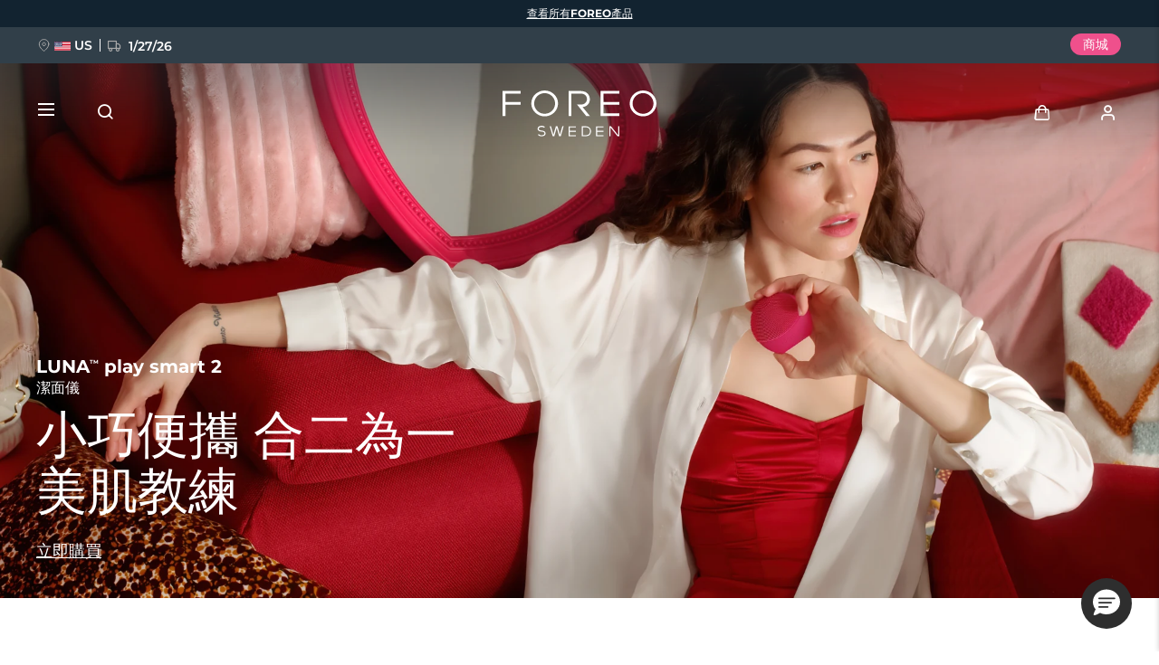

--- FILE ---
content_type: text/html; charset=utf-8
request_url: https://www.google.com/recaptcha/api2/anchor?ar=1&k=6LcpJcQlAAAAACcvGuRSD9rVeW7oYQOczPsoVlYk&co=aHR0cHM6Ly93d3cuZm9yZW8uY29tOjQ0Mw..&hl=en&v=PoyoqOPhxBO7pBk68S4YbpHZ&size=invisible&anchor-ms=20000&execute-ms=30000&cb=pw1z29fz3fty
body_size: 48636
content:
<!DOCTYPE HTML><html dir="ltr" lang="en"><head><meta http-equiv="Content-Type" content="text/html; charset=UTF-8">
<meta http-equiv="X-UA-Compatible" content="IE=edge">
<title>reCAPTCHA</title>
<style type="text/css">
/* cyrillic-ext */
@font-face {
  font-family: 'Roboto';
  font-style: normal;
  font-weight: 400;
  font-stretch: 100%;
  src: url(//fonts.gstatic.com/s/roboto/v48/KFO7CnqEu92Fr1ME7kSn66aGLdTylUAMa3GUBHMdazTgWw.woff2) format('woff2');
  unicode-range: U+0460-052F, U+1C80-1C8A, U+20B4, U+2DE0-2DFF, U+A640-A69F, U+FE2E-FE2F;
}
/* cyrillic */
@font-face {
  font-family: 'Roboto';
  font-style: normal;
  font-weight: 400;
  font-stretch: 100%;
  src: url(//fonts.gstatic.com/s/roboto/v48/KFO7CnqEu92Fr1ME7kSn66aGLdTylUAMa3iUBHMdazTgWw.woff2) format('woff2');
  unicode-range: U+0301, U+0400-045F, U+0490-0491, U+04B0-04B1, U+2116;
}
/* greek-ext */
@font-face {
  font-family: 'Roboto';
  font-style: normal;
  font-weight: 400;
  font-stretch: 100%;
  src: url(//fonts.gstatic.com/s/roboto/v48/KFO7CnqEu92Fr1ME7kSn66aGLdTylUAMa3CUBHMdazTgWw.woff2) format('woff2');
  unicode-range: U+1F00-1FFF;
}
/* greek */
@font-face {
  font-family: 'Roboto';
  font-style: normal;
  font-weight: 400;
  font-stretch: 100%;
  src: url(//fonts.gstatic.com/s/roboto/v48/KFO7CnqEu92Fr1ME7kSn66aGLdTylUAMa3-UBHMdazTgWw.woff2) format('woff2');
  unicode-range: U+0370-0377, U+037A-037F, U+0384-038A, U+038C, U+038E-03A1, U+03A3-03FF;
}
/* math */
@font-face {
  font-family: 'Roboto';
  font-style: normal;
  font-weight: 400;
  font-stretch: 100%;
  src: url(//fonts.gstatic.com/s/roboto/v48/KFO7CnqEu92Fr1ME7kSn66aGLdTylUAMawCUBHMdazTgWw.woff2) format('woff2');
  unicode-range: U+0302-0303, U+0305, U+0307-0308, U+0310, U+0312, U+0315, U+031A, U+0326-0327, U+032C, U+032F-0330, U+0332-0333, U+0338, U+033A, U+0346, U+034D, U+0391-03A1, U+03A3-03A9, U+03B1-03C9, U+03D1, U+03D5-03D6, U+03F0-03F1, U+03F4-03F5, U+2016-2017, U+2034-2038, U+203C, U+2040, U+2043, U+2047, U+2050, U+2057, U+205F, U+2070-2071, U+2074-208E, U+2090-209C, U+20D0-20DC, U+20E1, U+20E5-20EF, U+2100-2112, U+2114-2115, U+2117-2121, U+2123-214F, U+2190, U+2192, U+2194-21AE, U+21B0-21E5, U+21F1-21F2, U+21F4-2211, U+2213-2214, U+2216-22FF, U+2308-230B, U+2310, U+2319, U+231C-2321, U+2336-237A, U+237C, U+2395, U+239B-23B7, U+23D0, U+23DC-23E1, U+2474-2475, U+25AF, U+25B3, U+25B7, U+25BD, U+25C1, U+25CA, U+25CC, U+25FB, U+266D-266F, U+27C0-27FF, U+2900-2AFF, U+2B0E-2B11, U+2B30-2B4C, U+2BFE, U+3030, U+FF5B, U+FF5D, U+1D400-1D7FF, U+1EE00-1EEFF;
}
/* symbols */
@font-face {
  font-family: 'Roboto';
  font-style: normal;
  font-weight: 400;
  font-stretch: 100%;
  src: url(//fonts.gstatic.com/s/roboto/v48/KFO7CnqEu92Fr1ME7kSn66aGLdTylUAMaxKUBHMdazTgWw.woff2) format('woff2');
  unicode-range: U+0001-000C, U+000E-001F, U+007F-009F, U+20DD-20E0, U+20E2-20E4, U+2150-218F, U+2190, U+2192, U+2194-2199, U+21AF, U+21E6-21F0, U+21F3, U+2218-2219, U+2299, U+22C4-22C6, U+2300-243F, U+2440-244A, U+2460-24FF, U+25A0-27BF, U+2800-28FF, U+2921-2922, U+2981, U+29BF, U+29EB, U+2B00-2BFF, U+4DC0-4DFF, U+FFF9-FFFB, U+10140-1018E, U+10190-1019C, U+101A0, U+101D0-101FD, U+102E0-102FB, U+10E60-10E7E, U+1D2C0-1D2D3, U+1D2E0-1D37F, U+1F000-1F0FF, U+1F100-1F1AD, U+1F1E6-1F1FF, U+1F30D-1F30F, U+1F315, U+1F31C, U+1F31E, U+1F320-1F32C, U+1F336, U+1F378, U+1F37D, U+1F382, U+1F393-1F39F, U+1F3A7-1F3A8, U+1F3AC-1F3AF, U+1F3C2, U+1F3C4-1F3C6, U+1F3CA-1F3CE, U+1F3D4-1F3E0, U+1F3ED, U+1F3F1-1F3F3, U+1F3F5-1F3F7, U+1F408, U+1F415, U+1F41F, U+1F426, U+1F43F, U+1F441-1F442, U+1F444, U+1F446-1F449, U+1F44C-1F44E, U+1F453, U+1F46A, U+1F47D, U+1F4A3, U+1F4B0, U+1F4B3, U+1F4B9, U+1F4BB, U+1F4BF, U+1F4C8-1F4CB, U+1F4D6, U+1F4DA, U+1F4DF, U+1F4E3-1F4E6, U+1F4EA-1F4ED, U+1F4F7, U+1F4F9-1F4FB, U+1F4FD-1F4FE, U+1F503, U+1F507-1F50B, U+1F50D, U+1F512-1F513, U+1F53E-1F54A, U+1F54F-1F5FA, U+1F610, U+1F650-1F67F, U+1F687, U+1F68D, U+1F691, U+1F694, U+1F698, U+1F6AD, U+1F6B2, U+1F6B9-1F6BA, U+1F6BC, U+1F6C6-1F6CF, U+1F6D3-1F6D7, U+1F6E0-1F6EA, U+1F6F0-1F6F3, U+1F6F7-1F6FC, U+1F700-1F7FF, U+1F800-1F80B, U+1F810-1F847, U+1F850-1F859, U+1F860-1F887, U+1F890-1F8AD, U+1F8B0-1F8BB, U+1F8C0-1F8C1, U+1F900-1F90B, U+1F93B, U+1F946, U+1F984, U+1F996, U+1F9E9, U+1FA00-1FA6F, U+1FA70-1FA7C, U+1FA80-1FA89, U+1FA8F-1FAC6, U+1FACE-1FADC, U+1FADF-1FAE9, U+1FAF0-1FAF8, U+1FB00-1FBFF;
}
/* vietnamese */
@font-face {
  font-family: 'Roboto';
  font-style: normal;
  font-weight: 400;
  font-stretch: 100%;
  src: url(//fonts.gstatic.com/s/roboto/v48/KFO7CnqEu92Fr1ME7kSn66aGLdTylUAMa3OUBHMdazTgWw.woff2) format('woff2');
  unicode-range: U+0102-0103, U+0110-0111, U+0128-0129, U+0168-0169, U+01A0-01A1, U+01AF-01B0, U+0300-0301, U+0303-0304, U+0308-0309, U+0323, U+0329, U+1EA0-1EF9, U+20AB;
}
/* latin-ext */
@font-face {
  font-family: 'Roboto';
  font-style: normal;
  font-weight: 400;
  font-stretch: 100%;
  src: url(//fonts.gstatic.com/s/roboto/v48/KFO7CnqEu92Fr1ME7kSn66aGLdTylUAMa3KUBHMdazTgWw.woff2) format('woff2');
  unicode-range: U+0100-02BA, U+02BD-02C5, U+02C7-02CC, U+02CE-02D7, U+02DD-02FF, U+0304, U+0308, U+0329, U+1D00-1DBF, U+1E00-1E9F, U+1EF2-1EFF, U+2020, U+20A0-20AB, U+20AD-20C0, U+2113, U+2C60-2C7F, U+A720-A7FF;
}
/* latin */
@font-face {
  font-family: 'Roboto';
  font-style: normal;
  font-weight: 400;
  font-stretch: 100%;
  src: url(//fonts.gstatic.com/s/roboto/v48/KFO7CnqEu92Fr1ME7kSn66aGLdTylUAMa3yUBHMdazQ.woff2) format('woff2');
  unicode-range: U+0000-00FF, U+0131, U+0152-0153, U+02BB-02BC, U+02C6, U+02DA, U+02DC, U+0304, U+0308, U+0329, U+2000-206F, U+20AC, U+2122, U+2191, U+2193, U+2212, U+2215, U+FEFF, U+FFFD;
}
/* cyrillic-ext */
@font-face {
  font-family: 'Roboto';
  font-style: normal;
  font-weight: 500;
  font-stretch: 100%;
  src: url(//fonts.gstatic.com/s/roboto/v48/KFO7CnqEu92Fr1ME7kSn66aGLdTylUAMa3GUBHMdazTgWw.woff2) format('woff2');
  unicode-range: U+0460-052F, U+1C80-1C8A, U+20B4, U+2DE0-2DFF, U+A640-A69F, U+FE2E-FE2F;
}
/* cyrillic */
@font-face {
  font-family: 'Roboto';
  font-style: normal;
  font-weight: 500;
  font-stretch: 100%;
  src: url(//fonts.gstatic.com/s/roboto/v48/KFO7CnqEu92Fr1ME7kSn66aGLdTylUAMa3iUBHMdazTgWw.woff2) format('woff2');
  unicode-range: U+0301, U+0400-045F, U+0490-0491, U+04B0-04B1, U+2116;
}
/* greek-ext */
@font-face {
  font-family: 'Roboto';
  font-style: normal;
  font-weight: 500;
  font-stretch: 100%;
  src: url(//fonts.gstatic.com/s/roboto/v48/KFO7CnqEu92Fr1ME7kSn66aGLdTylUAMa3CUBHMdazTgWw.woff2) format('woff2');
  unicode-range: U+1F00-1FFF;
}
/* greek */
@font-face {
  font-family: 'Roboto';
  font-style: normal;
  font-weight: 500;
  font-stretch: 100%;
  src: url(//fonts.gstatic.com/s/roboto/v48/KFO7CnqEu92Fr1ME7kSn66aGLdTylUAMa3-UBHMdazTgWw.woff2) format('woff2');
  unicode-range: U+0370-0377, U+037A-037F, U+0384-038A, U+038C, U+038E-03A1, U+03A3-03FF;
}
/* math */
@font-face {
  font-family: 'Roboto';
  font-style: normal;
  font-weight: 500;
  font-stretch: 100%;
  src: url(//fonts.gstatic.com/s/roboto/v48/KFO7CnqEu92Fr1ME7kSn66aGLdTylUAMawCUBHMdazTgWw.woff2) format('woff2');
  unicode-range: U+0302-0303, U+0305, U+0307-0308, U+0310, U+0312, U+0315, U+031A, U+0326-0327, U+032C, U+032F-0330, U+0332-0333, U+0338, U+033A, U+0346, U+034D, U+0391-03A1, U+03A3-03A9, U+03B1-03C9, U+03D1, U+03D5-03D6, U+03F0-03F1, U+03F4-03F5, U+2016-2017, U+2034-2038, U+203C, U+2040, U+2043, U+2047, U+2050, U+2057, U+205F, U+2070-2071, U+2074-208E, U+2090-209C, U+20D0-20DC, U+20E1, U+20E5-20EF, U+2100-2112, U+2114-2115, U+2117-2121, U+2123-214F, U+2190, U+2192, U+2194-21AE, U+21B0-21E5, U+21F1-21F2, U+21F4-2211, U+2213-2214, U+2216-22FF, U+2308-230B, U+2310, U+2319, U+231C-2321, U+2336-237A, U+237C, U+2395, U+239B-23B7, U+23D0, U+23DC-23E1, U+2474-2475, U+25AF, U+25B3, U+25B7, U+25BD, U+25C1, U+25CA, U+25CC, U+25FB, U+266D-266F, U+27C0-27FF, U+2900-2AFF, U+2B0E-2B11, U+2B30-2B4C, U+2BFE, U+3030, U+FF5B, U+FF5D, U+1D400-1D7FF, U+1EE00-1EEFF;
}
/* symbols */
@font-face {
  font-family: 'Roboto';
  font-style: normal;
  font-weight: 500;
  font-stretch: 100%;
  src: url(//fonts.gstatic.com/s/roboto/v48/KFO7CnqEu92Fr1ME7kSn66aGLdTylUAMaxKUBHMdazTgWw.woff2) format('woff2');
  unicode-range: U+0001-000C, U+000E-001F, U+007F-009F, U+20DD-20E0, U+20E2-20E4, U+2150-218F, U+2190, U+2192, U+2194-2199, U+21AF, U+21E6-21F0, U+21F3, U+2218-2219, U+2299, U+22C4-22C6, U+2300-243F, U+2440-244A, U+2460-24FF, U+25A0-27BF, U+2800-28FF, U+2921-2922, U+2981, U+29BF, U+29EB, U+2B00-2BFF, U+4DC0-4DFF, U+FFF9-FFFB, U+10140-1018E, U+10190-1019C, U+101A0, U+101D0-101FD, U+102E0-102FB, U+10E60-10E7E, U+1D2C0-1D2D3, U+1D2E0-1D37F, U+1F000-1F0FF, U+1F100-1F1AD, U+1F1E6-1F1FF, U+1F30D-1F30F, U+1F315, U+1F31C, U+1F31E, U+1F320-1F32C, U+1F336, U+1F378, U+1F37D, U+1F382, U+1F393-1F39F, U+1F3A7-1F3A8, U+1F3AC-1F3AF, U+1F3C2, U+1F3C4-1F3C6, U+1F3CA-1F3CE, U+1F3D4-1F3E0, U+1F3ED, U+1F3F1-1F3F3, U+1F3F5-1F3F7, U+1F408, U+1F415, U+1F41F, U+1F426, U+1F43F, U+1F441-1F442, U+1F444, U+1F446-1F449, U+1F44C-1F44E, U+1F453, U+1F46A, U+1F47D, U+1F4A3, U+1F4B0, U+1F4B3, U+1F4B9, U+1F4BB, U+1F4BF, U+1F4C8-1F4CB, U+1F4D6, U+1F4DA, U+1F4DF, U+1F4E3-1F4E6, U+1F4EA-1F4ED, U+1F4F7, U+1F4F9-1F4FB, U+1F4FD-1F4FE, U+1F503, U+1F507-1F50B, U+1F50D, U+1F512-1F513, U+1F53E-1F54A, U+1F54F-1F5FA, U+1F610, U+1F650-1F67F, U+1F687, U+1F68D, U+1F691, U+1F694, U+1F698, U+1F6AD, U+1F6B2, U+1F6B9-1F6BA, U+1F6BC, U+1F6C6-1F6CF, U+1F6D3-1F6D7, U+1F6E0-1F6EA, U+1F6F0-1F6F3, U+1F6F7-1F6FC, U+1F700-1F7FF, U+1F800-1F80B, U+1F810-1F847, U+1F850-1F859, U+1F860-1F887, U+1F890-1F8AD, U+1F8B0-1F8BB, U+1F8C0-1F8C1, U+1F900-1F90B, U+1F93B, U+1F946, U+1F984, U+1F996, U+1F9E9, U+1FA00-1FA6F, U+1FA70-1FA7C, U+1FA80-1FA89, U+1FA8F-1FAC6, U+1FACE-1FADC, U+1FADF-1FAE9, U+1FAF0-1FAF8, U+1FB00-1FBFF;
}
/* vietnamese */
@font-face {
  font-family: 'Roboto';
  font-style: normal;
  font-weight: 500;
  font-stretch: 100%;
  src: url(//fonts.gstatic.com/s/roboto/v48/KFO7CnqEu92Fr1ME7kSn66aGLdTylUAMa3OUBHMdazTgWw.woff2) format('woff2');
  unicode-range: U+0102-0103, U+0110-0111, U+0128-0129, U+0168-0169, U+01A0-01A1, U+01AF-01B0, U+0300-0301, U+0303-0304, U+0308-0309, U+0323, U+0329, U+1EA0-1EF9, U+20AB;
}
/* latin-ext */
@font-face {
  font-family: 'Roboto';
  font-style: normal;
  font-weight: 500;
  font-stretch: 100%;
  src: url(//fonts.gstatic.com/s/roboto/v48/KFO7CnqEu92Fr1ME7kSn66aGLdTylUAMa3KUBHMdazTgWw.woff2) format('woff2');
  unicode-range: U+0100-02BA, U+02BD-02C5, U+02C7-02CC, U+02CE-02D7, U+02DD-02FF, U+0304, U+0308, U+0329, U+1D00-1DBF, U+1E00-1E9F, U+1EF2-1EFF, U+2020, U+20A0-20AB, U+20AD-20C0, U+2113, U+2C60-2C7F, U+A720-A7FF;
}
/* latin */
@font-face {
  font-family: 'Roboto';
  font-style: normal;
  font-weight: 500;
  font-stretch: 100%;
  src: url(//fonts.gstatic.com/s/roboto/v48/KFO7CnqEu92Fr1ME7kSn66aGLdTylUAMa3yUBHMdazQ.woff2) format('woff2');
  unicode-range: U+0000-00FF, U+0131, U+0152-0153, U+02BB-02BC, U+02C6, U+02DA, U+02DC, U+0304, U+0308, U+0329, U+2000-206F, U+20AC, U+2122, U+2191, U+2193, U+2212, U+2215, U+FEFF, U+FFFD;
}
/* cyrillic-ext */
@font-face {
  font-family: 'Roboto';
  font-style: normal;
  font-weight: 900;
  font-stretch: 100%;
  src: url(//fonts.gstatic.com/s/roboto/v48/KFO7CnqEu92Fr1ME7kSn66aGLdTylUAMa3GUBHMdazTgWw.woff2) format('woff2');
  unicode-range: U+0460-052F, U+1C80-1C8A, U+20B4, U+2DE0-2DFF, U+A640-A69F, U+FE2E-FE2F;
}
/* cyrillic */
@font-face {
  font-family: 'Roboto';
  font-style: normal;
  font-weight: 900;
  font-stretch: 100%;
  src: url(//fonts.gstatic.com/s/roboto/v48/KFO7CnqEu92Fr1ME7kSn66aGLdTylUAMa3iUBHMdazTgWw.woff2) format('woff2');
  unicode-range: U+0301, U+0400-045F, U+0490-0491, U+04B0-04B1, U+2116;
}
/* greek-ext */
@font-face {
  font-family: 'Roboto';
  font-style: normal;
  font-weight: 900;
  font-stretch: 100%;
  src: url(//fonts.gstatic.com/s/roboto/v48/KFO7CnqEu92Fr1ME7kSn66aGLdTylUAMa3CUBHMdazTgWw.woff2) format('woff2');
  unicode-range: U+1F00-1FFF;
}
/* greek */
@font-face {
  font-family: 'Roboto';
  font-style: normal;
  font-weight: 900;
  font-stretch: 100%;
  src: url(//fonts.gstatic.com/s/roboto/v48/KFO7CnqEu92Fr1ME7kSn66aGLdTylUAMa3-UBHMdazTgWw.woff2) format('woff2');
  unicode-range: U+0370-0377, U+037A-037F, U+0384-038A, U+038C, U+038E-03A1, U+03A3-03FF;
}
/* math */
@font-face {
  font-family: 'Roboto';
  font-style: normal;
  font-weight: 900;
  font-stretch: 100%;
  src: url(//fonts.gstatic.com/s/roboto/v48/KFO7CnqEu92Fr1ME7kSn66aGLdTylUAMawCUBHMdazTgWw.woff2) format('woff2');
  unicode-range: U+0302-0303, U+0305, U+0307-0308, U+0310, U+0312, U+0315, U+031A, U+0326-0327, U+032C, U+032F-0330, U+0332-0333, U+0338, U+033A, U+0346, U+034D, U+0391-03A1, U+03A3-03A9, U+03B1-03C9, U+03D1, U+03D5-03D6, U+03F0-03F1, U+03F4-03F5, U+2016-2017, U+2034-2038, U+203C, U+2040, U+2043, U+2047, U+2050, U+2057, U+205F, U+2070-2071, U+2074-208E, U+2090-209C, U+20D0-20DC, U+20E1, U+20E5-20EF, U+2100-2112, U+2114-2115, U+2117-2121, U+2123-214F, U+2190, U+2192, U+2194-21AE, U+21B0-21E5, U+21F1-21F2, U+21F4-2211, U+2213-2214, U+2216-22FF, U+2308-230B, U+2310, U+2319, U+231C-2321, U+2336-237A, U+237C, U+2395, U+239B-23B7, U+23D0, U+23DC-23E1, U+2474-2475, U+25AF, U+25B3, U+25B7, U+25BD, U+25C1, U+25CA, U+25CC, U+25FB, U+266D-266F, U+27C0-27FF, U+2900-2AFF, U+2B0E-2B11, U+2B30-2B4C, U+2BFE, U+3030, U+FF5B, U+FF5D, U+1D400-1D7FF, U+1EE00-1EEFF;
}
/* symbols */
@font-face {
  font-family: 'Roboto';
  font-style: normal;
  font-weight: 900;
  font-stretch: 100%;
  src: url(//fonts.gstatic.com/s/roboto/v48/KFO7CnqEu92Fr1ME7kSn66aGLdTylUAMaxKUBHMdazTgWw.woff2) format('woff2');
  unicode-range: U+0001-000C, U+000E-001F, U+007F-009F, U+20DD-20E0, U+20E2-20E4, U+2150-218F, U+2190, U+2192, U+2194-2199, U+21AF, U+21E6-21F0, U+21F3, U+2218-2219, U+2299, U+22C4-22C6, U+2300-243F, U+2440-244A, U+2460-24FF, U+25A0-27BF, U+2800-28FF, U+2921-2922, U+2981, U+29BF, U+29EB, U+2B00-2BFF, U+4DC0-4DFF, U+FFF9-FFFB, U+10140-1018E, U+10190-1019C, U+101A0, U+101D0-101FD, U+102E0-102FB, U+10E60-10E7E, U+1D2C0-1D2D3, U+1D2E0-1D37F, U+1F000-1F0FF, U+1F100-1F1AD, U+1F1E6-1F1FF, U+1F30D-1F30F, U+1F315, U+1F31C, U+1F31E, U+1F320-1F32C, U+1F336, U+1F378, U+1F37D, U+1F382, U+1F393-1F39F, U+1F3A7-1F3A8, U+1F3AC-1F3AF, U+1F3C2, U+1F3C4-1F3C6, U+1F3CA-1F3CE, U+1F3D4-1F3E0, U+1F3ED, U+1F3F1-1F3F3, U+1F3F5-1F3F7, U+1F408, U+1F415, U+1F41F, U+1F426, U+1F43F, U+1F441-1F442, U+1F444, U+1F446-1F449, U+1F44C-1F44E, U+1F453, U+1F46A, U+1F47D, U+1F4A3, U+1F4B0, U+1F4B3, U+1F4B9, U+1F4BB, U+1F4BF, U+1F4C8-1F4CB, U+1F4D6, U+1F4DA, U+1F4DF, U+1F4E3-1F4E6, U+1F4EA-1F4ED, U+1F4F7, U+1F4F9-1F4FB, U+1F4FD-1F4FE, U+1F503, U+1F507-1F50B, U+1F50D, U+1F512-1F513, U+1F53E-1F54A, U+1F54F-1F5FA, U+1F610, U+1F650-1F67F, U+1F687, U+1F68D, U+1F691, U+1F694, U+1F698, U+1F6AD, U+1F6B2, U+1F6B9-1F6BA, U+1F6BC, U+1F6C6-1F6CF, U+1F6D3-1F6D7, U+1F6E0-1F6EA, U+1F6F0-1F6F3, U+1F6F7-1F6FC, U+1F700-1F7FF, U+1F800-1F80B, U+1F810-1F847, U+1F850-1F859, U+1F860-1F887, U+1F890-1F8AD, U+1F8B0-1F8BB, U+1F8C0-1F8C1, U+1F900-1F90B, U+1F93B, U+1F946, U+1F984, U+1F996, U+1F9E9, U+1FA00-1FA6F, U+1FA70-1FA7C, U+1FA80-1FA89, U+1FA8F-1FAC6, U+1FACE-1FADC, U+1FADF-1FAE9, U+1FAF0-1FAF8, U+1FB00-1FBFF;
}
/* vietnamese */
@font-face {
  font-family: 'Roboto';
  font-style: normal;
  font-weight: 900;
  font-stretch: 100%;
  src: url(//fonts.gstatic.com/s/roboto/v48/KFO7CnqEu92Fr1ME7kSn66aGLdTylUAMa3OUBHMdazTgWw.woff2) format('woff2');
  unicode-range: U+0102-0103, U+0110-0111, U+0128-0129, U+0168-0169, U+01A0-01A1, U+01AF-01B0, U+0300-0301, U+0303-0304, U+0308-0309, U+0323, U+0329, U+1EA0-1EF9, U+20AB;
}
/* latin-ext */
@font-face {
  font-family: 'Roboto';
  font-style: normal;
  font-weight: 900;
  font-stretch: 100%;
  src: url(//fonts.gstatic.com/s/roboto/v48/KFO7CnqEu92Fr1ME7kSn66aGLdTylUAMa3KUBHMdazTgWw.woff2) format('woff2');
  unicode-range: U+0100-02BA, U+02BD-02C5, U+02C7-02CC, U+02CE-02D7, U+02DD-02FF, U+0304, U+0308, U+0329, U+1D00-1DBF, U+1E00-1E9F, U+1EF2-1EFF, U+2020, U+20A0-20AB, U+20AD-20C0, U+2113, U+2C60-2C7F, U+A720-A7FF;
}
/* latin */
@font-face {
  font-family: 'Roboto';
  font-style: normal;
  font-weight: 900;
  font-stretch: 100%;
  src: url(//fonts.gstatic.com/s/roboto/v48/KFO7CnqEu92Fr1ME7kSn66aGLdTylUAMa3yUBHMdazQ.woff2) format('woff2');
  unicode-range: U+0000-00FF, U+0131, U+0152-0153, U+02BB-02BC, U+02C6, U+02DA, U+02DC, U+0304, U+0308, U+0329, U+2000-206F, U+20AC, U+2122, U+2191, U+2193, U+2212, U+2215, U+FEFF, U+FFFD;
}

</style>
<link rel="stylesheet" type="text/css" href="https://www.gstatic.com/recaptcha/releases/PoyoqOPhxBO7pBk68S4YbpHZ/styles__ltr.css">
<script nonce="C-Sh7so6dHzt-1_QUdogkg" type="text/javascript">window['__recaptcha_api'] = 'https://www.google.com/recaptcha/api2/';</script>
<script type="text/javascript" src="https://www.gstatic.com/recaptcha/releases/PoyoqOPhxBO7pBk68S4YbpHZ/recaptcha__en.js" nonce="C-Sh7so6dHzt-1_QUdogkg">
      
    </script></head>
<body><div id="rc-anchor-alert" class="rc-anchor-alert"></div>
<input type="hidden" id="recaptcha-token" value="[base64]">
<script type="text/javascript" nonce="C-Sh7so6dHzt-1_QUdogkg">
      recaptcha.anchor.Main.init("[\x22ainput\x22,[\x22bgdata\x22,\x22\x22,\[base64]/[base64]/[base64]/[base64]/[base64]/[base64]/KGcoTywyNTMsTy5PKSxVRyhPLEMpKTpnKE8sMjUzLEMpLE8pKSxsKSksTykpfSxieT1mdW5jdGlvbihDLE8sdSxsKXtmb3IobD0odT1SKEMpLDApO08+MDtPLS0pbD1sPDw4fFooQyk7ZyhDLHUsbCl9LFVHPWZ1bmN0aW9uKEMsTyl7Qy5pLmxlbmd0aD4xMDQ/[base64]/[base64]/[base64]/[base64]/[base64]/[base64]/[base64]\\u003d\x22,\[base64]\\u003d\x22,\x22al8gwp/CpMOmC8Kue8KZW2sGw5bCjyUjJhY/wo7CowzDqMKfw7TDhX7CtcOmOTbCk8KyDMKzwp/CjEhtZcKjM8ORQsKFCsOrw7DCjk/[base64]/CisKdwohFwrTDq2HCoCnCrsKgw4BrdFVYe2DCiG7CiDjCv8K5wozDq8OlHsOuS8OtwokHC8KVwpBLw6xrwoBOwpt0O8Ozw6LCtiHClMK6RXcXBsKbwpbDtB5pwoNgbsK3AsOnQAjCgXR9FFPCuhNLw5YUQ8KaE8KDw5vDjW3ClQLDqsK7ecOQwpTCpW/ClWjCsEPCqg5aKsKXwpvCnCU7woVfw6zCjUlADUUkBA0nwqjDozbDjcOjSh7CgMOQWBd3woY9wqNTwrtgwr3DnUIJw7LDpCXCn8OvLn/CsC4owrbClDgBKUTCrDAucMOEVnLCgHEjw5TDqsKkwqINdVbCs2cLM8KGP8OvwoTDvCDCuFDDpMOmRMKcw4PCocO7w7VCCx/DuMKUVMKhw6RjOsOdw5sfwqTCm8KOBMKRw4UHw7orf8OWTXTCs8O+wqpdw4zCqsKUw6fDh8O7HAvDnsKHAS/CpV7CpmLClMKtw5I8esOhXFxfJSp2J0EXw6fCoSE3w4bDqmrDjcOGwp8Sw6jCpW4fLC3DuE83PVPDiD4Pw4oPCBnCpcOdwpfCpSxYw5dPw6DDl8K4wpPCt3HCj8OIwroPwrDCj8O9aMK5AA0Aw7sbBcKzSsKFXi5/YMKkwp/CiRfDmlp2w7BRI8K/w63Dn8OSw4ZTWMOnw6zCuULCnk0+Q2Q/w6FnAljCvsK9w7FDGChIRWEdwpttw7YAAcKlJi9VwoIow7tifirDvMOxwrhVw4TDjk10XsOrR1d/SsOsw7/DvsOuGMKNGcOzSsKgw60bLnZOwoJDC3HCnSbCl8Khw64OwrcqwqsBIU7CpsKfXRYzwqvDisKCwokWwpfDjsOHw6ZXbQ4Bw7ICw5LClsK9asOBwolhccK8w55xOcOIw7ZKLj3ClX/Cuy7CvsKoS8O5w4XDuyx2w7Itw40+wp5Cw61Mw6B2wqUHwoLCqwDCgh3CsADCjmZYwotxT8KawoJkEDhdESMCw5NtwpI1wrHCn0dQcsK0ecKkQ8OXw5HDoWRPNsOIwrvCtsKEw4rCi8K9w7PDqWFQwq0/DgbCssKVw7JJOMKwQWVVwoI5ZcOBwqvClmskwo/CvWnDlsOww6kZNRnDmMKxwpk6WjnDrMOwGsOEasO/w4MEw5QtNx3DpsOPPsOgAsOoLG7DoVMow5bCjcOaD07Co2TCkidNw6XChCEuJMO+McOqwr3DiXMEwqjDpHzDg2fCoUnDmXrCoR3DqcKowr1QccKEelTDmBPCk8ONd8OpXETDrUrCmHPDmz/[base64]/Co8Kie1IWesKFw6Y6wrfCvm9TSsK1wrLCjcORNB1+MsOBw6lWwpnCoMKJJ27CqxrCn8Klw5lCw4TDt8KxdsKvEyrDnMOkFGbCucOVwqvCi8KSwqlIw5TCmcKyScKbfMK3WUzDq8OoWMKYwrg7eiJuw7DDrsOoIjI3L8KCw64qwrHCicOiB8Ogw4A0w4JcSnFpwoF/w7JEDTFMw7w/wpXCg8KgwqPCkMOuFkrDugXDhMOCw4ogwqxUwpwjw7kZw6ckw6/DsMO+eMKhbMOsUlYkwozDocKWw7bCv8OHwqF8w5nCm8OATDt1GcKZPsOeGkgawqzDg8OENcOPXhgJwrrCm0/DpnFXAMKvERFrwp/CpMKJw7jCnF9pwrlawoPDlEPDmifCq8OTw53Djj1lEcK0wqbCsFPCm0cMwrxhwrfCgMK/B3pwwp0lwqjDjcKbw5QODTPCkMODCcK/CcKyDHk5UiMRE8Kbw7QEER7ChcK3S8OfZcKzwr7CssOZwrZROsKRCcK5Mm5RbMKCXcKYK8Ktw6kMCcOawqTDvsObdXvDk33Dq8KNEcKQwr0dw7LCicOdw6/Co8KoKUvDqsKiLWzDnMKkw7zCoMKdX0bDrcKyV8KFwowywqjCvcOlUhfChHNjeMKzw5rCpg/CsXwEcGzCv8KIXlrCvX/CuMOuCSo6K2LDu0HDhsK7VS3DmlnDgcOxUMO2w74aw5rDlMO6wrdSw47DqTdnwqjClALCijHDncOsw60vXgjCm8K2w7XCjzHDrMKJNsOxwrw+GcOsGEXCvcKMwr/[base64]/CjMK9eMK2eUnDuQBrUsK3wrzDr8Kkw5Y6flplwrg8dwjClkBRwr1hw6xgwqzCulPDlsOxwqjDsWXDjV5owrHCmcKUVcOgMmbDk8K4w4oQwp/[base64]/[base64]/OMKpw4t+w7RZw5XCg8KOVFg9CHtaBsKUHMOyfsOuVcOeWTNHLntpw4MnY8KYf8KnY8O9wpnDt8O5w6duwo/[base64]/DlMOSw6DDuDvDucKPw4PDh8Oyw5BdTFnDujAGw63ClcO0CcOlw5zDjmTChHs5w5cNwr5EdMOhwpXCt8O6UilFJjvChxhkwq7DoMKAw5t/LVfDiFQEw7J5QMO9wrzCsGgSw4NYX8OQwrw/wpsnaRoWwpElEBgnL2LCjsONw7wSw5HCtwFEW8KXQcKVw6R7XwHCqwAuw4ItFcORwrh2MGHDgMKFwr0vTnMVw6/CnUwULHwcw6FvUMKnXcOrNGNoQcOjIhLDs3LCuGQlHwoFecOnw5TCkGNqw40NAkgKwqJPQ1jCuDXCk8KTT09/NcKSD8KFw55hwqzCncOzWHJ5wp/[base64]/[base64]/YcKIw6Z+wrrCv8O3wq9Zw4hxRywVw5HCocOIScOqw71ZwoLDu1LCpTjCssOuw4HDs8O+SMOBwrQWwoDDqMOcwpZTw4LCuyjDqUvCsXBPw7LCmzDCvCJJWcKHW8O3w7Bjw4vDlMOIRcKnBnNYWMOEw67DmsOPw5HDvcKfw7/CicOGYMKcVxHDlUDDrcORwrzCvMOdw77CiMKSScOQw5grdkkxLhrDhsKhMcOAwp5Zw5Qpw6fDlMK/w6k0wpjCmsKoWsO9woNnwrERSMO1WzbDuFTCl1wRw5rClsK5CXrCqlIUO0jCsMK8V8O9wqF0w63DksOzBwx+BsOcJGVgU8O+e3/DpWZPw7jCqy1OwqLCkgnCkxgEwrYrw7fDoMOkwq/ClQMsW8OsUcKJTQRaehnDoRDClsKDw4PDvD1Hw7nDocKWI8KtGcOGAsKdwp3DhULDksOAw4t3w400wqfDq3zDvRguCcOGw4HCk8KwwpoLXMOvwozCt8OKF0/Dty3DtTnCgFoPcWrDocOuwqduCUPDr1VJNH5gwqczw6/CtThJa8Knw4Rde8KaTGYqw5sAcsKNw4UiwqxUekpwScK2wpsZYmTDrMKwV8OJw6N+WMOrwqMmLVnDiQfCuSHDnDLDp2hGw5APQMOywpg0w6coakXCiMOeCMKNw5DDoFjDiVlZw7/DtTDDoV7CvsOew6LChBwrUFTDmsOmwrtbwrVyC8KdN3rCs8KCwqzDjjwCHWzDu8ONw5hIOXrCgcOlwo9dw5vDuMOyXX1dY8KAw457wrbDgcKnesK0w7nDocKPw5YedEdEwqTCgibCvMKQw7PCicKJNsKMwpPCkRJ3wprChygcwpXCvVA2w6slwr/DnnMcwr83wofCqMOtdTPDi2jCmCPChgwcw5rDtmXDu0vDkWXDpMK7w4PCuAVJbcOHw4zDgjNAw7XDgBvCmH7DhsKmNcOYeGHDlcKQw5vDjE7CqDgHwoUawrPDl8KLVcKjWMOyKMOYwqpEwqxbwr0ow7Vtw6jDmwjDjsK/w7HCtcKlwoXDlcKtw5VmP3bDlUNMwq0GO8Oiw694acOFPzZwwqRIw4Bawp/[base64]/[base64]/[base64]/w7LDlTvDlMOeYsOFMRhqw6DChTg2wqN9bcKXM07CtsKCw7M/[base64]/DicKEwrBSw5DDrcK2VsK3wrosw5HDncKXRMKxVsOcw53CqxnDk8OoW8Kswo8NwrUPO8KXw50Qw6IiwrrDnxHDhEHDsgRobsKKZMK/BcKcw58kR1YoJsKXayrDqTtHHMOlwp1bADoRwo/DtEvDl8KLRcKywqHDlXDDg8Oiw5jCuE1Ww5HCo0rDisODwq1pasKdbsKPw4/CkGFJK8KKwr4jNMOFwpp+wqFHekAtwr3CpMOIwp0PY8OXw57ChApEZMOiw7NwIMK8wqQJHcO+woTDk0rCkcOWacOMI0PDkT4cwq/CgHvDjzkkw4FyFS1CZmcMw6ZKOEFLw67DghRNGMOZBcKbGhldHEzDqcOlw7lMw4LCojsyw7zCjTQpPsKtZMKGNnjCuGXDnsKNP8KOwqbCvMOTDMK9DsKfMx0uw48swrrChQoSd8Kvw7Upw5/ChsKsF3PDicOsw6sidlzCuHxywrjDuHvDqMOWHMKlX8OfesOtFB/DrEkHNcKXccOlwprDs0t7EMO5wrosOi/CoMOHwqrDhcO3Gm1WwpjCtn/[base64]/[base64]/[base64]/DhsKfwozDlXLDnDQwwpozw5vDuGzDoMOZwrltWQJPLMOtw53Cn3FVw5fDqMK2UEzCmcKkH8KTw7Q4wq3DuTlcSS51FWXDhh9YV8Ogw5Ahw5Jzw5pxw7TCs8OFw59pV1VKFMKuw5V/VMKKZcOxCRfDuQEkw6rCmX/DqsK2WknDkcK5woXCjnQkwpbCocK/UsO9w7LDqEFbdxPDoMOWw6/CucKvZSF1UUkVKcKzwp3Cs8KMw6DCkxDDkirDgMKyw6vDkHpJbcKZS8O2M1F8c8OdwoYmw5g/U2/Do8OuDDxyCMK5wr/CkTRKw5tLKlQTRkTCskHChMKDw6rCtMOyWgjCkcO2w4TDhMOpKXYZchrCi8OzMl/DtyFMwr9Nw7ECD0nDuMKdw6VIMTBhGsKcwodeOMK+w51/OGl9My7DsHERccOFwoNaworCrlnCp8KHwp99E8KLYWUrCF46wpbDlMOQW8KAwpXDgiMLTG3ChEsLwp92wqzCrlFZXDRRwo/DrgsaaXIXJMORPcKgw7wVw47DkgbDnWppw7HDhRMHw4rCh1ECNcKKwp0Yw5bCnsKTw5LCs8ORLMOOw47CjEkjw5pHw6NxDsKeMsKjwp40VsKTwoU6wrdBRsOUw7UfFy3CjcOSwroMw6cWfsKTGsOQwojCtMOZYhJmaRjCth/ChHLDkcKzXsOewpDCqsO8RAwEBk/CkQMrWBNWCcK0w6oewo8gFU0ZP8ONwo8gQsO8wohHGsOkw5Ahw4bCjS/CuD1eCcKHwpfCs8Knw5fDhsOsw6bDtMK/w5/CmcK/[base64]/DssKhciBMw43DhMKlSCgGw4DCkcK5w4UqwoTDmsObw4PDk3xZdVjCkjgPwqzCm8KiHDPClcOTSsK9BMOjwrrDnAl2wrjCgn87El/DsMOsXEhoQRl1wrJZw7pUBMKXdMK5fSYGHlfDucKCZDEHwrkVw5NGOcOjc0cZwrnDrCBOw4rDv1ZUwrPCpsKvbBAYc3QDOS0wwp/DjsO8wrYbwqnDvU7CnMO+PsKCdVjCisK9UsKowrTCvhrCl8O4RcKdXEHCiGfDmcOfKy3Dhw3DlsK/bsKZKH0UZlBpJ3TCjsKDw7clwqt7DgBmw7vCo8KTw4nDrcKSw6zCjSEGfcOOIg/[base64]/XMOgLVbCisO7w7jCmioiZmvDmjTDhiDCoMKVd0dXQMKWMsOybFA/[base64]/DvFNGwqHCgBHCrsONEQIew5IgBkZfw5vCh8OVBEnCn2EuTMOzCMKYC8O/LMONw4xvwpHCtHo2MmLDgGLDuXfCh1VXV8K+w7xHDsOJDlUAwo3DgcKdBkBXV8OkIcKfwqbCqTrClyAgaXt5wrjDhmnDv2PDolZZCx1pw4nCtBLDnMOawotyw4xTVCRRw5YRS1NEM8OOw7Miw4gdw4gBwoTDucKTw7PDqx3DpyDDvMKUNFp/WWXCm8OTwrnDqG/DvixZJCbDjsKqQMOyw696HsKBw6/DpcK1LsKwZcKHwrAxwp9Bw7pMwo7CoEvCkVwxdsKIw5lzw7wNMW15woxmwoHDosKkw6HDt158fsKgw4HCqitnwo/Ds8Orf8OPTF3CiT/DlSnChsKqSU3DnMONb8O5w6xNSxAcVAvCpcOvSjLDrGkTDhcDCnzCr1/DvcKMOsOTBsKWEVvDhTXCghPDrFNdwogRWsKMZMOpwq3CnG85TXrCj8KoLA11w6h2wqgMw6UkBAIvwrIrH3bCoSXCjx9NwpbClcKkwrBiw5PDh8OUZUg0fcOObsORw7wwQ8KmwocFC1Nnw5/CoxFnQMOcWMOhZsKXwoAKZMKew7vCjx4mCjY1XsO1IsKWwqEPKRbDl1IjdsOawr3DkgPDlzAiw5nDuxbCjMKCw4XDihYQBHhSS8KGwqEMIMKNwqzDrcKEwprDkxw5wotYWmdaC8Omw67Cs0kTc8Ogwr3Cjns4HWTCsmoVR8OZNsKESVvDrsO4acKwwr4zwrbDtg/DoCJWYwVuDVvDp8OoNWHDgcK2RsKzBmIBG8K4w65hbMK/[base64]/asKYE2xZWh4DJcKowofCkQLCjMO2AsKjw4LCrTzDo8KMwpI3wrsFw79TFMKwKQTDi8KQw73CgcOpw50ww5MOAjPCqHMba8OTw6HCtT/DhMO8Z8OsccORw5dgw4bDkADDiV5bQMK0SsOOB1RBA8KyZsOdwrQyHMOodVHDpMKmw4vDh8KwakbDrlYtYsK/JX/DssKVw5Ekw5RQOC8pesK9YcKfw7fCv8ORw4XCuMOWw7XCj1HDhcKywqNcMxrCvBHCusKfUMO+w7/[base64]/CqXV5CsOnFmTCixJuw4jCkAkLw7/CgA/Do1M2wqFaNDgZwoAGwoRDQGrDhHFgd8OzwoERwq3Dh8KWGcOUT8Kkw6jDs8O2d0Bpw57DjcKGw5FDw6DCqjnCo8O3w4wAwrB+w5PCqMO/[base64]/Dpg3DgMKvwqbCs8KeLsOJw4F4HsK+YcKwAsO/JcKUw7MZw6QEwpHDgMKfwrZaOMKww47DhT1dQcKKw7ZkwpUJw45dw7VyZMKTCMOTIcOcKDQGVRtgVn7DtxjDv8OfEMOlwoMIYxAXCsO1wo3Djh/Dt1hBBMKFw6/[base64]/[base64]/[base64]/[base64]/CqcOLf8KmOcK5w7I+wqJXeWFcOWrDqsO9MgDDgsO2wq/Cj8OpO1AYR8KmwqYDwqPCkHtxRy9Mwrw8w60BJGBUb8Knw7lxRkPCjUfCqQEVwpbDlMONw6IWwqvDgwJVw4LCvcKjfsOrG2EmclgCw5rDjj/Dv1xmVRLDncOlbMKRw71ww6RYIcKwwqfDnx/DgRJ5w4pyfcOKQ8Ovw7/[base64]/CizFIwqN1w6wKRRAkw57DtMKewoXDlCjCrsO2IcKfw68uC8OdwpI9e0TCl8OhwqjCggPCkMKEFMOfw7XDn0zDhsKowoBqw4TDtCdcHQ0HV8Kdwo41wq/DrcKnXMOZw5fChMKDwofDq8OAIwY+Y8KjCMKjdTcFEHLCty1Pwr9NVFrDrcKDGcO3U8KawrgFwqjCijBAw5nCgsK/Z8K7FwHDq8KEw6V4cADCmcKsXjNywqsSVMO8w7giw67CvAfClALChxnDmMOzCsKCwrrDpinDkcKPwpDDuHR/c8K2IcKjw4vDvXLDtcOhRcOCw4DDisKZHkBTwrzCpmPDlhTDrTd6TcODKGxJa8Opw5/DocKGOnbCjFLCiQ/Cr8KWwqRRwp9lY8KBw4XDssOMwq0qwoh0D8OhN156woslbQLDrcOVS8Khw7fDiGQEMlfDihbDgsOIwoPCuMOBwozCq3Qgw7LCkk/CjcKywq1Pw73DvlxCUMOfT8K0wrjDssK8HC/CnTQLw4LCucKXwqIAw7/Dn2/[base64]/w4USwro6wpd8woHCj8ONw6EZwpDDksKow5HCjBRXGcOvJMOxQHbDrUQNw5PChWErw7HCtCpuwoVEw6XCsQHDlGlUEsK3wr9KL8KpOcK/BMOXwqksw4DDrhPCosOJMWcyDXfDnEXCrH15wqp9QsOmGWAlUMOzwrTDm0FVwqMswpPDjwJCw5jDvHMJUiXCn8OLwqASRMOEw6LCucOfwrp7cE/DtEsSHHg9DcKhJEtZAHjCgsO4FQ52UQ9Pw6HCrMKswpzCvsOYJ04WfcOTwqEkwrdAwpnDlsKZJEbDgQEpf8OtQmPCi8K8KkXDkMKIAMOuw6hswr7DiQvDpVHChBTCh37CgEzCpsKyM0M1w4xpw50BAsKCcMK1Nz5xJRzCnA/DiBbDjivDk2vDjMKhwoBSwrfDvMK0E0jCuzvClcKYKxzClFvCq8KWw5QaPsKzNWMaw5/CoEnDli7Do8KCCMO7wobCpg8cGCHDhhDDhHvCvi8PeGzCosOowoEJw7zDocK0dkzClBNlHmDDosKTwprDjmzDssOIERXDi8OfAnkSw71Mw4jDn8KrYVvCp8ONHjk7dcKuFwzDmCfDiMOrNGLCsSsJLcKWwr/CqMKRcsKcw7/CjVsRwqFuw61xJSbCisOCdMKAwploFEVMMCxLAsKBPwdDXgPDlCZbPhB5wobCnX/CjMK4w7jDjcOOw7YtDS7ClMK2woAIWB/[base64]/Dl8O/w6rDmSnDssKcNU3Dm8Kpw44rw7zCiEzCuMKdNsO/w5BlFXMkw5bCvjAYRSfDojoidD4Yw4IXw4vDhsKAw7AWKWA2CTd5wrXDrWPDs28aPcOLUQvDpMOyKijDpR7CqsKyXh8pRcK8woPDm2o1wqvCusO9WcOaw5vDr8Ojw7lew6PDrsKuYTHCvURXwo/Dj8Otw7Y2eSrDiMOcdcK5w7IIE8OTw4DCjMOnw5/CpcOpRsOCwr7DusKLMV0BFFEWLkhVwohgGENtHHV3U8KEEcKdXy/DusOpNxYGw6TDkD/[base64]/CisOoa3cNw6DDi2jCoinCiU8ucRgzT1o0woLDm8OFwq0Rwq7Ch8OnaUXDhcKiRQnClwzDgXTDnytVw4cOw53Drw1Hw7nDsDtIJwnCkTgmGHjDnBt8w5DCv8OmTcOgwpDClcOmNMKqB8OSw4ZBwpE7wpjCmCLDsTsdwq/Dj1VvwqfDrCDDvcOPYsOmZE4zK8K7OBE+wq3ChMOJw71bT8KBWEzCtmDDizPCncOMEwwOLsOlwpbCp17CtcO/worDsVlhaH3CpsO/[base64]/CgVZ3w4zDj8KTex7DjFoIWz3Dl2I0FjBrbnDClUpfwp9Uwq1ddQYBwqg1K8KMZMOTNsOIw67DtsKfwr3CmD3CkTBKwqgMw6I6dxTCigrDuFYjIcKxwrkOXSDCi8OtQMOvG8KtbMOtHsOpw7/DqVbCg2vDokdcEcKGXMOnDsKnw5BsGEB9w4tSOmFqZcKiVx5Oc8KRXH8rw4jCrysaNDdEGsOswrs/FWXCjsOgVcOBwr7Cqk47S8O8w74BX8ODJgZkwpJuVhTDhsKLNcOewrTCkVLDmhl+w4JVLsOqwoHCmUwCeMO9woA1LMKVwqwFw6HCiMKRSiHCj8KgG2TDvAlKw54JEsOGSMK/D8Oywrxrw43Dri1zw4Qcw78sw6A4wqpwUsKSO39mw7x7wrpeVxjCusOqw7TCmDsCw7xRX8O6w5XDlMKMXC5QwqfCoBnChj7DicOwfAYXwp/[base64]/CvsO7wqfDr8OEEWYTOSDDu0LDuygnAcKoEgzDtsKFw6ELcClHwpnCjsKCUBjCnnJ/w4XClSpGWMKuU8Opw4lswqpVUwUqwrPDvSDCjMKzKi4kLgYmAkLCrMO5eRPDtxfCiW8SSsKtw5XCqMKOKD9/wqw/wpzCqXIdXUDCljVfwo9lwp9MWms5GcOewqzCvcKXwqNxw5jDqsKVJA3CpcO6wphgwqLCjSvCpcOJHT7Cv8KXw6R2w5YFwo/CrsKWwrAEw7DCnm/DvMKtwqdsKwTClsKZfGbDglVrNHLCuMOpMMK7RMO/wolaBcKWw75TS3AlGCzCryINHhJBw7ZdSnMwUj91SmU/w6ghw7AJwpkGwrXCvRdGw4kgw44tQsOBwoMAN8KBLcOow4t5w7F7elpAwrZyU8KCw5RcwqbDqCp/w4tSasKObClnwpbCnsOac8Olw78qcSlYH8KPPAvDthx9wrDDi8KmDHLCgjjCvcOJJsKWb8KkTMOGwqjChV4Vwo4ywpnDvlrCssO8G8ODwrLDhsONw7dVwqgDw4hgKDvCl8OpIsKcG8KQRzrDgATDrcKBw63CrG87wqwCw6XDhcO6w7Vhwq/[base64]/ChCPDisOvw4/DsMKcG8KLV8KMwrBbfMOXWsO0UnrCqsKdw6TDuHLCksOOwpUxwp3CusKRwqDCk09twrHDrcOXFMOUaMONPMKcP8O5w6FbwrvDm8OAwoXCgcO/w4LDpMOJLcO/wpUSw6p+BMK9w4kswoPDmwQHWHkjw6VRwoJMEwtdWMOMwoXClcO7wqnDmiLDol8fCMOLJMO+XsOEw6LDmcOWcBDDoU8KIynDk8K9McOsAyQLMsOXP1DCkcOwH8K5w7zCgsOPLcKqw6vDp3zDqSLCnW3CncO+w7PDvsK/O04yDWpvHFbCuMOew7vCosKkwp7DssOZZsKKFDlAKF8TwrYFV8OFDB3DjcK7wosvwpzCkkIXw5LCssKpwo/[base64]/[base64]/[base64]/[base64]/[base64]/[base64]/ChcOIOcOWQhbCrcKYw4TDhsKePcKmVMOuFMK9YsKxRgXDoiTCmQ/DjH3CucOeKTTDo03DrcKPw6QAwqvDtytewq/Ct8OZRcOBTmRWXwwWwpt+Z8KIw7rDvyBycsKrwqQuw6AASXLCjFZSTn9/MHHCsGFzXWPDgHXDrgdEwoXDtDRdw6zCucKESyVIwrjCgcK1w55Mw7Eyw5Fea8OUw7vCgi3DnUfCgnsdw6TDjTzDmsKtwoMcwoYxWMOgwpHCnMOZw4Vqw70Yw4LDoB/DgSgXWmrCtMOXw5XDg8KDK8OpwrvDnnfDhsOwd8KdFmh9w67CqsORJAssasODRxUDwqkOw74bwpY9VcOgH3LClcKnwrgydMK+TB1/w7Q4wrvCpxtpU8OWEkbCjcKTKUbCucO9Fj9xw7tEwqYwcMK0wrLChMOUP8OFVRkHwrbDt8OAw70BEMKswow9w7XDsDhjB8O8KCrDlsO3LhLCl1TDtl7Cm8K9w6HDucK8DzjChsO+Bw4HwrMMFhJZw5Qrcl3CrzDDrT4vG8Owe8KXw7TDg2fDlcOKw4/DoATDrDXDnEvCo8Ozw7h+w6A+IUIRBMK3w5TCqG/Cg8OYwofCtxR7M3JtaRTDhnVWw7jDrAg4wp9mB3XCmcK6w4TDlcOlaVXCoxHCkMKlMcO2J30Fw7nCtcOcwpvDr2kWJcKpG8Oew4DCi3TCnTvDrnTDmz/ClnNiJcKTCHYlEwk2wpdie8O9w6Q5FcO7bQoLc23DmFrCp8K/[base64]/DnA7CiT3CmBR4SVomZz80w6JSLsKje8OLw55ETF3ChsO7w5vDqzbCmMOcFgVlTRXCvsKTw4o2w7RtwozDqEgQf8KCEsKwUVvCinUuwqzDmMOfwo8LwoYZcsOFw5Qaw5M4wrBGbcOuw7bCu8K/KMO4Vm/ClBg5wr7Cvh7CssKIw5MdNsK5w4zCpww5OFLDgxBGNRPDi0dqwoTCoMO9w497VzYXDsOCwqXDhsOXZsKTw6t8wpQCWMOawrEPX8KWCHowKEhnwo/Cq8O3wo3CsMO/[base64]/CVUbWsK9ccOaO3HCnXfDpMOcw4wHw5t/f04pw75nw4nDpRrCmXtELcO8JH5iwp1lSMK8GsOnw4TCpzNJwpNPw77ChEvComfDqcOjLgfDlyHCtFpMw6IJAS/Di8Kywr4sD8Ouw5DDmm/ClGbCgxgtTsOUcMOBdMOKAX9zBWNtwoQGwpzDtCAGN8OwwpXDj8KAwpQsVMOmc8Kjw6oXw58QJcKrwoDDvynDiTrCi8OaSi/CncKIFsKhwo7DtWJeP1DDsGrCmsOjw5BgFsOlNsOwwpN2w4FMZ3TDtMObO8KpcQlIw4LCvVh6w50nSyLCujpGw4hEwqx1w70DUDTCrijCtsOrw5nCu8ONwrzDtEjCmMOpwplNw404w7AndcKwScKXeMKZLTnDl8KTw5jDgxHCr8Kiwoo0w6vCjXHDhMKWwo/DssOew5jCncOkWsKzcMOuZAAAwpgNwp5eCEvCl3TComfDpcOFw6EAJsOWfW4Iwq1CAMKYRVZZw4DCi8K5wrrCvMK8w51VHMOWwr7DjiPDo8OfR8OsPjTCs8KKLznCqsKiwrliwpLCmMOzw4QQEhDCucKEUh03w5/CjlNswpnCjxZXLFMow4kOw650c8KnHl3CpgzDicODwpXDsRp1w5zDlsK+w7fCvcObdsOsW2vCt8K5wpvChsO1w5tKwr/DnC4Oe0JNw77CvsKnHDxnNMKdwqAfblTCrsOtTR7Cq0IUwqw/wpBgw5NODCwvw6DDrsOjejPDoDARwqDCuE4tUcKLwqXCsMKvw50+w5Z1VcOKcnTCvB/DoU07I8Kewq0AwpnDtillw7NQTsKpwqLCmcKOCC/DrXZDwqTCumxGwotDbHTDsSDCmsKsw5nCrGHCgSnDtgNjKMKZwpTCicK/w4HCgDkGw6PDucORUjzCuMOnw6TCisOpTwkHw4jDiVASIwoAw77CmMKNwpDDtkEVcHLDp0bCl8K7J8KrJ1JHw7XDhcKfAMKzwr9Hw7Q+w6jCqU/DrXg/[base64]/[base64]/CgzEFwpwvw4JADjcdBn/CksKDdlPCicKbaMKrcsOwwqhJf8OeaFs1w6PDhFzDshwlw5EQTQZmw5NPw5nDoBXDsTo7LGlJw6TDqcKjw6w8woUWF8K8wqEPw4rCkcO0w5/[base64]/w4VqwrYzw7zCqFXCtMOpw7TCoFHDoMKALkA+wqoKw4dpcsKWwrkWTMKiw6vDhwnDt0nDkBAFw7tsw5TDgS/DjcKoU8Ozw7TCnsOMw4dILiDDslNFw4Vow4x7wox6wrlTDcKSQEbDt8OSwprCqcO7FTtSw6JCGyx2w4DCvV/CoidoSMOrVgDDlGnDjcOJwpjDlQNQw4jCucOTwqwiOsK+w7zDiDzDnA3DmjABw7fDq0vChSw6E8OfTcKFwrPCqn7DhjzDm8OcwrgpwrMLJsO3w50ew5cSasKOwr4NAMOlUn9jGcOwX8OlUiJOw6oOwrTCgcOOwqZpwprCjDvCryZgdR/[base64]/ACZIMgRKw77CgMOVTUdjR8O1w5LDhsOrwq55wrfDkV1sYsKxw5xjDxHCssKuw5nDvHTDuVnCncKGw71yQBNrwpcLw63DjsOkw7JawpPDqhE4wpLDnsOtBEJ7wr03w7Ifw5gJwqIJAMO0w5IgdX0hPWLDtVIEPlkjw4/Ck0F9VU/DgBDDlcKiAsOmR2vChHgsEcKqwrHDsm8Qw6jCnCTCs8OoY8OjM3oAVsKtwqsJw54WdcOQf8K3OCTDn8KfVnUDwrbDhGRCDMKFw5TCq8OqwpPDpcKUwqoIw7wCwoULw75Hw4zCqFw0wqx0NAHCv8OBVMKswrtYw4nDmCZ6w7djw5/DsB7DkTnChMKlwrd6IcOpEsKKEBTChMKPW8K8w5lPw4XCuTNEwq4gKGnCjRk+w65XJ1xEVl3CisKxwqbDhMOgfzNfw4bCq09hc8OyAxtdw4B+wpPCgkDCuh7DoEHCucO/w4sKw7MNwqzCjsO9XsO3ezzCtsKpwqkGw6d5w7hIwrl5w4o1w4F9w6E+a3Jpw75iJ3YRUCHDsjkFw6HDicOkw4fDh8K/E8ODBMOOw6pTwqQ/[base64]/Co0F9UDc3w57DocOiw5l0wpccw5LDnsKUMS3Di8KgwqslwotzGMOGXSnCtsO/wpvCisO+wojDmkhIw5PDkx0Ywp4ZTRLCucO2Ei5CQBE4OsO1a8O8EGFSEsKYw4HDlERYwqQgLWnDjmVdw6HCilXDlcKbcwtcw7bDnV93wqfCqCdjeGXDpE7CgAbClMKIwr/Ci8OzQmbDlC3DocOqJz9gw7vCg11cwph4ZsKCLMKqah5gwp1tecKYAEAcwqw4wq3CncKpFMOKVivCmwjCun/DrjPDn8Oqwq/Dj8Orwrl+O8KAIGxzfl9NPi3CkwXCrSvCjFTDtyAFRMKSBcKGwrfDmjrCvk/[base64]/DtsK9w77CsCw/IMOIw5Ilw53CtMKQwo8VwrBNG3dnQcOxw7JMw6IEU3PDrXzDqcOOLzXDisOqw6rCljnDogwQfXMuA0vDgE3CtMKpZRlowp/Dk8KtASc7LMOrDFdXwqUww6dxIcKWwoTCvB12wpIoEAXDjDbDn8Obw58qOMOGUcKdwo0DOz/[base64]/[base64]/CrsKewpwXwrVccXDDnMKbASAIw6fCtsKpQTFvb8OmCVTCjW0OwrkqFsORwrIvwpt1J1B0EBU8w6RUNcK9w5jCtAM/[base64]/DrsOlw7zDuktZJsOpfw7DkMKpRsOIcsKtw5Aaw4ItwozCucKEwqnCiMK5wpUkwq/Ct8O5wofDqm3DmXRpHQR1ajVDwpRaJ8OHwoR8wqHDgkYkJU3CoFInw6ofwplHw6vChTfChlQuw63CrkUFwoPDk3jDlmpHwotLw6QMw6UyRGrCtcKJW8Olwr7ClcO0wpoRwo1qbx8ST251A3rChSQzesOiw6fCkzQBFV7DkS0xVcKqw7XCn8K0ZcOVw6h9wqd/wp3ChUJLw7J4H052WS9ML8OzCsOIwoZdwqfDqcKpwq1QDMKmwr9PEsOrw4gqLwVYwrZgw53ChsO6McOzwpXDqcOjw7vCuMOjYBw5FzrCljR6LsKPwr3Dhi/Dun7DkxTDqcK3wpowLQXDgnbDkMKBeMOEw7p0w5dRw4nCisOIw5l1RijDlzJLcCJfwr/Dm8K5O8Omwq3CowdLwpJUFgfChsKlfMOCPsO1OcKNw57CiHRew6XCpcKHwqNNwo/[base64]/CjxXDucKYFVLCosO/f3PDrsKRE2rDpcOubXFoWVF8wqrDmTYHwpQLw4JEw74Bw5NkbiPCiksGOcODw6HCssOlfcKvXj7DukI/w5s9wpDCtsOYS1xRw7DCncKxGULDvMKUw5DClEXDp8Ktwp0xGcKWw6dHRHPDksOJw4TDj3vDjDzDiMOnBibDn8OSASXDqcKHw61mw4LCjAcFwpvCr3HCo23DkcO/wqHDumAiwrjDgMK4wpjCgWrCgsKywr7Dp8OXR8OPYAE5R8KZRmMGAH4kwp15w57DhkDChkLDu8KIEzrDhkzCi8OHCcKkwonCs8O7w61Iw4PColXCpE4aZEEZw4bDpB/DpsOjw7rDtMKqUMOpw58+YQhqwrEsGVl4Pj9bOcOTOjvDl8K8RCgYwqs9w5TDu8KTf8KgSgTClhNhw7cRMFLCjGUBdsOkwrXDqEfCjltddMOYahZdwqLDoUQcw7QaScKawqbCvMO2BsOyw57ChXDDmXNDw7s1woLDkcO+wrJ/[base64]/woHCo8OWw4ExEVJLQ8OTf8KQw7rCusKHJT7DmcOKw6pYe8Kmwrtnw6o3w7XCn8OKCcKYEWdOSMKiNAPDisKwPEEmwoU/[base64]/IcK5w4kVAS8jfcOawrVvKxDDlcObDMKfwp/DpWs3fyrChREQwo9aw5/DvA7CtBoYwqjDkMK4wpcewr7CoEhDJcOyVkAYwpthRcK7fQXDhMKmYk3DnWUxwrFCecKmHMOGw65OT8KgdQjDh1pXwpsUwoluCSBqDsOkZMK8wogSJsKiZcK4VVcSw7fDmSbClcOMwrVScDgxZExEwrzDqsKuwpTCgcOQdD/[base64]/EcKSdwrDosKOw7XDnMKTw7wZLsKtwrfDq0ksRsKwwpoiQnJNcMOdwqFxFBZzwrolwplPwojDmMKuwo9Pw414wpTCtAxIXMKRwqvCl8KHw77DsQ/Dm8KNbUg7w7c0NcKKw41ZMVnCuwnCoxIhwprDvzrDn2vCjsKMaMOTwr9Dwo7CtVXDuk3DpsKsABDDrMK1bcKuw4HDgmpAJ3PDvMOuYkHCg21jw6fDpMKpU2bDvMKdwoIawotdBsK/N8KTZyjCjXLCqmY7wp9fP27CqsOTwozCr8Otw47DmcOqw68Ew7F/wqbCkMOowqzDnsOcw4INwoTDhEjCpDMrworDh8KHw7/CmsOBwq/Dm8OuVVPCusOqXE1XNsO0dcKjHy7Cq8KLw7Jawo/CtcORwojDlxlGTsKoHcKmwrnDs8KjNjLDpBNEwrHCo8K8wqjCnMKhwok6w4YFwrnDnsOVw5fDjMKLAsKOQD/Cj8KGD8KKWl7DmMK8Fm/ClMOFX1vCncKpQsOhRMOOwo4uw7AQwptBw6/[base64]/CjQLCkiAAVzPCrXDDosOkNUNWw6lKw4jDmGNRGmQ7asOdGyvCnMKlRsOmwpY0TMOKw5Vww5LDksOIwrwYw54pwpAAY8KbwrArJHvCiThmwpdhw7rCmMO1Zh5ub8KWTQ/Cny/DjgtHVj4Jw4AkwrfCjDjCvwzDsQMuwqvCtkfCgGRAwq5Wwr/DkDHCj8KKw4A6V0BAN8OBw6HCnsOEw7jDqsKCwp/Cv0M+esO+wrokw4PDqcKtKEtkwpDDikA6RsKbw7/CvMOjN8O+wqptHcOSFcKLZWhCw6o/AsO0w7jDlDPCo8KKbGAOYhJEw7/CuzJuwrfDlzBaU8O+wo9TT8KPw6LDoFfCkcOxwrPDrl5NczLDs8KkGgLDk2hXejHDksOAw5DDo8OnwrTDuzXCkMKrdULCuMK1w4kMw6fDsD00w4URQsKAesKZw6/Dq8KuZx44w6XCg1VPWgQhPsK2w54QT8KAwo/DmlzChQlhfMOFGB3CjMO4wpTDrsKRworDp0NSYDstZH5mRcKaw6YIH2bDvMKBXsKlT2PDlTXCkjTCksO4w4nCpC/DvcKCwrzCtMO4JsOHIMOPNU/CtXgQbcK/w73Dl8KtwpvDpcKKw7xxw71Aw7jDkMKjbMKTwpPCgWjClcKZZX3DhcO5wpo/AgXCvsKGJ8OsDcK3wqHCucOlQgXCuUzCmsKPw5kDwrY2w5c+XHs5LjdCwp/DljzDhAFCaAdNw5ALIlYTLsOgOXZ2w6goTTMIwq4nK8KkdcKIUAfDjCXDusOUw6fCs2nCgsOqeTp5ASPCv8Khw6rDkcKDQsOSOsOJw67CsWfDicKrH23CiMO6B8OuwobCmMKOWzjChnbDjn3DosOPb8O7a8OUBcK0wqQ3MsOTwr/DmcOTVCrCkx0/woLCumoMw5Rxw4LDpcKFw4wrKMOmwoDDq0PDs2PDqsKxIl4gWMO2w5zCqsOGJ2pVw6LCo8KWwrw9dcKjw6/DsQ0Pw6rDtwZpwrHCiBxgwrh2HMK/w60Sw4Ruc8OQR2XDoQ1IYsKVwqjCpMOiw4/DhcOKw4VuSjHCqMO3wp3Cmy9GXMOnw7FERcOP\x22],null,[\x22conf\x22,null,\x226LcpJcQlAAAAACcvGuRSD9rVeW7oYQOczPsoVlYk\x22,0,null,null,null,1,[21,125,63,73,95,87,41,43,42,83,102,105,109,121],[1017145,913],0,null,null,null,null,0,null,0,null,700,1,null,0,\[base64]/76lBhnEnQkZnOKMAhmv8xEZ\x22,0,1,null,null,1,null,0,0,null,null,null,0],\x22https://www.foreo.com:443\x22,null,[3,1,1],null,null,null,1,3600,[\x22https://www.google.com/intl/en/policies/privacy/\x22,\x22https://www.google.com/intl/en/policies/terms/\x22],\x22YXo6yK4VjbuQZPGcfIvTyEAUCfZyTPuXGzw0wEKzf28\\u003d\x22,1,0,null,1,1769259390128,0,0,[14,100,243,228],null,[243,137,35,232],\x22RC-XtD8CxISEXAOsg\x22,null,null,null,null,null,\x220dAFcWeA5V-QyKM-E-EFKmnOMv8VHh6Ktpr_pL5RfChNi4FEgKhaVnufzCP4bd9usqX5MXU2OijsFmVv09GFkHcnLHjKOAHBDtRw\x22,1769342190337]");
    </script></body></html>

--- FILE ---
content_type: text/javascript;charset=UTF-8
request_url: https://apps.bazaarvoice.com/deployments/foreo/main_site/production/en_US/swat_reviews-config.js
body_size: 14916
content:
/*!
 * Bazaarvoice swat_reviews 6.36.0 config
 * Thu, 09 Jan 2025 13:39:27 GMT
 *
 * http://bazaarvoice.com/
 *
 * Copyright 2025 Bazaarvoice. All rights reserved.
 *
 */
window.performance && window.performance.mark && window.performance.mark('bv_loader_configure_swat_reviews_start');BV["swat_reviews"].configure({"displayCode":"13580","styles":{"standardTextColor":"#313f49","standardTextSize":14,"standardTextFontFamily":"Montserrat-Light, sans-serif","standardTextTransform":"none","standardTextFontStyles":[],"sectionHeaderFontFamily":"Montserrat-Medium, sans-serif","sectionHeaderLineHeight":39,"sectionHeaderFontColor":"#313f49","sectionHeaderFontTransform":"none","sectionHeaderFontSize":22,"sectionHeaderFontStyles":[],"sectionHeaderControlsFontSize":14,"sectionHeaderControlsFontFamily":"Montserrat-Light, sans-serif","sectionHeaderControlsFontColor":"#313f49","sectionHeaderControlsLineHeight":19.5,"sectionHeaderControlsFontTransform":"none","sectionHeaderControlsFontStyles":[],"reviewTitleFontColor":"#313f49","reviewTitleFontSize":18,"reviewTitleLineHeight":22,"reviewTitleFontFamily":"Montserrat-SemiBold, sans-serif","reviewTitleFontTransform":"none","reviewTitleFontStyles":[],"reviewTextFontFamily":"Montserrat-Light, sans-serif","reviewTextLineHeight":19.5,"reviewTextFontColor":"#313f49","reviewTextFontTransform":"none","reviewTextFontSize":14,"reviewTextFontStyles":[],"reviewDateFontFamily":"Montserrat-Light, sans-serif","reviewDateLineHeight":18,"reviewDateFontColor":"#313f49","reviewDateFontTransform":"none","reviewDateFontSize":14,"reviewDateFontStyle":[],"reviewerNameFontFamily":"Montserrat-Light, sans-serif","reviewerNameLineHeight":18,"reviewerNameFontColor":"#313f49","reviewerNameFontTransform":"none","reviewerNameFontSize":14,"reviewerNameFontStyles":[],"reviewLabelFontFamily":"Montserrat-Light, sans-serif","reviewLabelLineHeight":19.5,"reviewLabelFontColor":"#313f49","reviewLabelFontTransform":"none","reviewLabelFontSize":14,"reviewLabelFontStyle":[],"prsBackgroundColor":"transparent","contentSummaryBackgroundColor":"transparent","contentHeaderBackgroundColor":"transparent","contentItemBackgroundColor":"transparent","formFieldsetFocusedBackgroundColor":"#F5B6CD","contentItemMarginBottom":0,"contentItemMarginLeft":10,"contentItemMarginRight":10,"contentItemMarginTop":0,"contentItemPaddingBottom":0,"contentItemPaddingLeft":0,"contentItemPaddingRight":0,"contentItemPaddingTop":0,"contentHeaderMarginBottom":0,"contentHeaderMarginLeft":0,"contentHeaderMarginRight":0,"contentHeaderMarginTop":0,"contentHeaderPaddingBottom":10,"contentHeaderPaddingLeft":10,"contentHeaderPaddingRight":10,"contentHeaderPaddingTop":10,"contentSummaryMarginBottom":0,"contentSummaryMarginLeft":0,"contentSummaryMarginRight":0,"contentSummaryMarginTop":0,"contentSummaryPaddingBottom":0,"contentSummaryPaddingLeft":10,"contentSummaryPaddingRight":10,"contentSummaryPaddingTop":0,"contentItemBorderBottomStyle":"none","contentItemBorderBottomColor":"transparent","contentItemBorderBottomWidth":0,"contentItemBorderLeftStyle":"none","contentItemBorderLeftColor":"transparent","contentItemBorderLeftWidth":0,"contentItemBorderRightStyle":"none","contentItemBorderRightColor":"transparent","contentItemBorderRightWidth":0,"contentItemBorderTopStyle":"none","contentItemBorderTopColor":"transparent","contentItemBorderTopWidth":0,"contentItemBorderBottomLeftRadius":0,"contentItemBorderBottomRightRadius":0,"contentItemBorderTopLeftRadius":0,"contentItemBorderTopRightRadius":0,"contentHeaderBorderBottomStyle":"none","contentHeaderBorderBottomColor":"transparent","contentHeaderBorderBottomWidth":0,"contentHeaderBorderLeftStyle":"none","contentHeaderBorderLeftColor":"transparent","contentHeaderBorderLeftWidth":0,"contentHeaderBorderRightStyle":"none","contentHeaderBorderRightColor":"transparent","contentHeaderBorderRightWidth":0,"contentHeaderBorderTopStyle":"none","contentHeaderBorderTopColor":"transparent","contentHeaderBorderTopWidth":0,"contentHeaderBorderBottomLeftRadius":0,"contentHeaderBorderBottomRightRadius":0,"contentHeaderBorderTopLeftRadius":0,"contentHeaderBorderTopRightRadius":0,"contentSummaryBorderBottomStyle":"none","contentSummaryBorderBottomColor":"transparent","contentSummaryBorderBottomWidth":0,"contentSummaryBorderLeftStyle":"none","contentSummaryBorderLeftColor":"transparent","contentSummaryBorderLeftWidth":0,"contentSummaryBorderRightStyle":"none","contentSummaryBorderRightColor":"transparent","contentSummaryBorderRightWidth":0,"contentSummaryBorderTopStyle":"none","contentSummaryBorderTopColor":"transparent","contentSummaryBorderTopWidth":0,"contentSummaryBorderBottomLeftRadius":0,"contentSummaryBorderBottomRightRadius":0,"contentSummaryBorderTopLeftRadius":0,"contentSummaryBorderTopRightRadius":3,"inlineProfileBorderBottomStyle":"none","inlineProfileBorderBottomColor":"transparent","inlineProfileBorderBottomWidth":0,"inlineProfileBorderLeftStyle":"none","inlineProfileBorderLeftColor":"transparent","inlineProfileBorderLeftWidth":0,"inlineProfileBorderRightStyle":"none","inlineProfileBorderRightColor":"transparent","inlineProfileBorderRightWidth":0,"inlineProfileBorderTopStyle":"none","inlineProfileBorderTopColor":"transparent","inlineProfileBorderTopWidth":0,"inlineProfileBorderBottomLeftRadius":0,"inlineProfileBorderBottomRightRadius":0,"inlineProfileBorderTopLeftRadius":0,"inlineProfileBorderTopRightRadius":0,"sectionHeaderBorderBottomStyle":"none","sectionHeaderBorderBottomColor":"transparent","sectionHeaderBorderBottomWidth":0,"sectionHeaderBorderLeftStyle":"none","sectionHeaderBorderLeftColor":"transparent","sectionHeaderBorderLeftWidth":0,"sectionHeaderBorderRightStyle":"none","sectionHeaderBorderRightColor":"transparent","sectionHeaderBorderRightWidth":0,"sectionHeaderBorderTopStyle":"none","sectionHeaderBorderTopColor":"transparent","sectionHeaderBorderTopWidth":0,"sectionHeaderBorderBottomLeftRadius":0,"sectionHeaderBorderBottomRightRadius":0,"sectionHeaderBorderTopLeftRadius":0,"sectionHeaderBorderTopRightRadius":0,"sectionHeaderBackgroundColor":"transparent","sectionHeaderControlBackgroundColor":"transparent","linkTextStandardColor":"#313f49","linkTextStandardSize":14,"linkTextStandardFontFamily":"Montserrat-Regular, sans-serif","linkTextStandardTransform":"none","linkTextStandardStyles":[],"linkTextVisitedColor":"#313f49","linkTextVisitedSize":14,"linkTextVisitedFontFamily":"Montserrat-Regular, sans-serif","linkTextVisitedTransform":"none","linkTextVisitedcharacterStyles":[],"linkTextHoverColor":"#313f49","linkTextHoverSize":14,"linkTextHoverFontFamily":"Montserrat-Regular, sans-serif","linkTextHoverTransform":"none","linkTextHoverStyles":[],"buttonTextStandardColor":"#FFFFFF","buttonTextStandardSize":14,"buttonTextStandardFontFamily":"Montserrat-SemiBold, sans-serif","buttonTextStandardTransform":"none","primaryButtonLineHeight":19.5,"buttonTextStandardStyles":[],"primaryButtonHoverLineHeight":19.5,"buttonTextHoverColor":"#FFFFFF","buttonTextHoverSize":14,"buttonTextHoverFontFamily":"Montserrat-SemiBold, sans-serif","buttonTextHoverTransform":"none","buttonTextHoverStyles":[],"mainBorderBottomStyle":"none","mainBorderBottomColor":"transparent","mainBorderBottomWidth":0,"mainBorderLeftStyle":"none","mainBorderLeftColor":"transparent","mainBorderLeftWidth":0,"mainBorderRightStyle":"none","mainBorderRightColor":"transparent","mainBorderRightWidth":0,"mainBorderTopStyle":"none","mainBorderTopColor":"transparent","mainBorderTopWidth":0,"mainBorderBottomLeftRadius":0,"mainBorderBottomRightRadius":0,"mainBorderTopLeftRadius":0,"mainBorderTopRightRadius":0,"mainBackgroundColor":"transparent","modalBackgroundColor":"transparent","buttonBorderBottomStyle":"none","buttonBorderBottomColor":"#313f49","buttonBorderBottomWidth":0,"buttonBorderLeftStyle":"none","buttonBorderLeftColor":"#313f49","buttonBorderLeftWidth":0,"buttonBorderRightStyle":"none","buttonBorderRightColor":"#313f49","buttonBorderRightWidth":0,"buttonBorderTopStyle":"none","buttonBorderTopColor":"#313f49","buttonBorderTopWidth":0,"buttonBorderBottomLeftRadius":3,"buttonBorderBottomRightRadius":3,"buttonBorderTopLeftRadius":3,"buttonBorderTopRightRadius":3,"buttonColor":"#313f49","buttonHoverColor":"#313f49","defaultFilterBackgroundColor":"#fff","defaultFilterFontSize":13,"defaultFilterFontColor":"#333","defaultFilterFontFamily":"Arial, Helvetica, sans-serif","defaultFilterFontLineHeight":19.5,"defaultFilterFontStyles":[],"defaultFilterFontTextTransform":"none","secondaryButtonBorderBottomStyle":"none","secondaryButtonBorderBottomColor":"#313f49","secondaryButtonBorderBottomWidth":0,"secondaryButtonBorderLeftStyle":"none","secondaryButtonBorderLeftColor":"#313f49","secondaryButtonBorderLeftWidth":0,"secondaryButtonBorderRightStyle":"none","secondaryButtonBorderRightColor":"#313f49","secondaryButtonBorderRightWidth":0,"secondaryButtonBorderTopStyle":"none","secondaryButtonBorderTopColor":"#313f49","secondaryButtonBorderTopWidth":0,"secondaryButtonBorderBottomLeftRadius":3,"secondaryButtonBorderBottomRightRadius":3,"secondaryButtonBorderTopLeftRadius":3,"secondaryButtonBorderTopRightRadius":3,"secondaryButtonColor":"#313f49","secondaryButtonHoverColor":"#313f49","secondaryButtonTextStandardColor":"#FFFFFF","secondaryButtonTextStandardSize":14,"secondaryButtonTextStandardFontFamily":"Montserrat-SemiBold, sans-serif","secondaryButtonTextStandardTransform":"none","secondaryButtonTextStandardStyles":[],"secondaryButtonTextHoverColor":"#FFFFFF","secondaryButtonTextHoverSize":14,"secondaryButtonTextHoverFontFamily":"Montserrat-SemiBold, sans-serif","secondaryButtonTextHoverTransform":"none","secondaryButtonTextHoverStyles":[],"marginBottom":0,"marginLeft":0,"marginRight":0,"marginTop":0,"paddingBottom":0,"paddingLeft":0,"paddingRight":0,"paddingTop":0,"minimalistView":true,"lineBreakMaxWidth":"21em","histogramBarFillColor":"#313f49","histogramBarBackgroundColor":"#DDE0E2","histogramBarFontColor":"#313f49","histogramBarFontSize":14,"histogramBarFontFamily":"Montserrat-Light, sans-serif","histogramBarFontTransform":"none","histogramFontStyles":[],"filterBarControlsBackgroundColor":"transparent","formFieldsetLabelFontColor":"#313f49","formFieldsetLabelFontFamily":"Montserrat-SemiBold, sans-serif","formFieldsetLabelFontSize":18,"formFieldsetLabelTextTransform":"none","formFieldsetLabelFontLineHeight":22.5,"formFieldsetLabelFontStyles":[],"inputTextfontFamily":"Arial, Helvetica, sans-serif","inputTextfontSize":14,"inputTextfontTransform":"none","inputTextfontCharacterStyles":[],"inputTextfontColor":"#333","inputTextfontLineHeight":21,"inputTextPlaceholderfontFamily":"Arial, Helvetica, sans-serif","inputTextPlaceholderfontSize":12,"inputTextPlaceholderfontTransform":"none","inputTextPlaceholderfontCharacterStyles":[],"inputTextPlaceholderfontColor":"#757575","inputTextPlaceholderfontLineHeight":24,"validationErrorfontFamily":"Arial, Helvetica, sans-serif","validationErrorfontSize":12,"validationErrorfontTransform":"none","validationErrorfontCharacterStyles":["bold"],"validationErrorfontColor":"#992B2B","validationErrorfontLineHeight":24,"validationSuccessfontFamily":"Arial, Helvetica, sans-serif","validationSuccessfontSize":12,"validationSuccessfontTransform":"none","validationSuccessfontCharacterStyles":["bold"],"validationSuccessfontColor":"#45992B","validationSuccessfontLineHeight":24,"inputFieldsBorderBottomStyle":"solid","inputFieldsBorderBottomColor":"#CBCCCD","inputFieldsBorderBottomWidth":1,"inputFieldsBorderLeftStyle":"solid","inputFieldsBorderLeftColor":"#CBCCCD","inputFieldsBorderLeftWidth":1,"inputFieldsBorderRightStyle":"solid","inputFieldsBorderRightColor":"#CBCCCD","inputFieldsBorderRightWidth":1,"inputFieldsBorderTopStyle":"solid","inputFieldsBorderTopColor":"#CBCCCD","inputFieldsBorderTopWidth":1,"inputFieldsBorderBottomLeftRadius":2,"inputFieldsBorderBottomRightRadius":2,"inputFieldsBorderTopLeftRadius":2,"inputFieldsBorderTopRightRadius":2,"inputTextBackgroundColor":"#ffffff","lightboxColor":"#FFF","lightboxBackgroundColor":"#FFF"},"featureFlags":{"askAQuestionRenderFlag":false,"writeAReviewRenderFlag":true,"writeAReviewRRFlag":true,"ratingsBreakdownRRFlag":true,"reviewFaceoffRRFlag":true,"isCarouselEnabled":true,"histogramRenderFlag":true,"readOnlyFlag":false,"searchRecommendedDisplayFlag":true,"searchEnabledFlag":false,"paginationStyleFlag":"previousAndNext","responseNameFlag":"departmentName","wouldYouRecommendFlag":true,"reviewSortOptions":["relevancy","mostHelpful","positive","negative","mostRecent"],"defaultReviewSort":"positive","defaultReviewsPerPageFlag":3,"nativeLocales":["en_US"],"profileDisplayFlag":"inline","fullProfileLinkFlag":true,"showTrustmarkFlag":false,"hideSyndicationFlag":[],"productFamiliesAttributionFlag":true,"syndicationProductFamiliesAttributionFlag":false,"reviewHelpfulnessFlag":true,"useProfanityDictionaryFlag":true,"nicknameSpecialCharactersFlag":true,"aggregateRatingLocation":"prsSummary","incentivized":false,"isFilterEnabled":true,"seoPagination":true,"editCanonicalTags":true,"translatedReviews":false,"seoMarkupType":"seoMicrodataMarkup","displayTeamAbTesting":false,"allowCssOverrides":false,"onlyShowDisplayedLocaleStatistics":true,"reviewLocation":false,"reviewCommentsEnabled":false,"fingerprintingEnabled":true,"clientDisplayName":"Foreo","clientName":"foreo"},"messages":{"actionBarHeader_v2":"{ Type, select, review {Reviews} question {Questions} answer {Answers} other {Content} }","authorProfileArchiveTabReviews":"Reviews","writeReview":"{ Gender, select, other { Write a review } }","ratingSnapshotHeader":"Rating Snapshot","secondaryRatingSummaryHeader":"Average Customer Ratings","appTotalContentCount":"{TotalCount, plural, one { {TotalCount} Review } other { {TotalCount} Reviews }}","histogram_select_to_filter":"Select a row below to filter reviews.","secondaryRatingSummaryOverallRatingLabel":"Overall","contentListPageInfo":"{orphanEnd, select, true {{total, plural, one {{start} of {total}} other {{start} of {total}} }} other {{total, plural, one {{start} of {total}} other {{start}&ndash;{end} of {total}} }} }","contentListPageInfoSimple":"{orphanEnd, select, true {{total, plural, one {{lastPageSize} of {total}} other {{lastPageSize} of {total}} }} other {{total, plural, one {{pageSize} of {total}} other {{pageSize} of {total}} }} }","display_reviewtext":"Review","ProductIsNotRecommended":"No","ProductIsRecommended":"Yes","contentHelpfulQuestion":"Helpful?","contentHelpfulAriaLabel":"Content helpfulness","contentIsHelpful":"Yes","contentIsNotHelpful":"No","contentReportBtn":"Report","recommendsProduct":"{Gender, select, other {I recommend this product.} }","notRecommendProduct":"{Gender, select, other {I do not recommend this product.} }","contentFeaturedBadge":"Featured","contentFeaturedBadgeAltText":"Featured review","contentVerifiedPurchaserBadge":"Verified Purchaser","contentVerifiedPurchaserBadgeAltText":"Verified purchaser","avatar_badge_expert":"Expert","avatar_badge_staff":"Staff","avatar_rank_TOP_1":"Top Contributor","avatar_rank_TOP_10":"Top 10 Contributor","avatar_rank_TOP_25":"Top 25 Contributor","avatar_rank_TOP_50":"Top 50 Contributor","avatar_rank_TOP_100":"Top 100 Contributor","avatar_rank_TOP_250":"Top 250 Contributor","avatar_rank_TOP_500":"Top 500 Contributor","avatar_rank_TOP_1000":"Top 1000 Contributor","avatar_badge_brand":"Brand","contentIncentivizedReviewBadge":"Received Free Product","avatar_rank_NONE":"","content_type_display":"{ type, select, review { { total, plural, one {Review} other {Reviews} } } question { { total, plural, one {Question} other {Questions} } } answer { { total, plural, one {Answer} other {Answers} } } product { { total, plural, one {Product} other {Products} } } other { { total, plural, one {Content} other {Content} } } }","contentListPageInfoSearch":"Showing {orphanEnd, select, true {{end} of {end}} other {{total, plural, one {{total} of {total}} other {{start}&ndash;{end}} }}}","paginationPrevious":"Previous","paginationNext":"Next","paginationLoadMore":"Load More","helpfulSVGTitle":"{Count} Helpful","notHelpfulSVGTitle":"{Count} Not helpful","swat_reviews_load_more":"This action will load more reviews on screen","swat_reviews_off_screen_load_more":"Additional reviews loaded","contentReportedBtn":"Reported","display_rating":"Overall Rating","contentIncentivizedSummaries":"{IncentivizedReviewCount} of {TotalCount} reviewers received a sample product or took part in a promotion","recommendationCount":"{RecommendedCount} out of {TotalRecommendedCount} ({percentage}%) reviewers recommend this product","review_write_review_title":"Review this Product","review_write_review_info":"Adding a review will require a valid email for verification","offscreen_ratingStars":"{Rating} out of {RatingRange} stars.","offscreen_secondary_rating_summary":"average rating value is {AverageRating} of {RatingRange}.","offscreen_secondary_rating":"{Value} out of {ValueRange}","offscreen_histogram_stars":"stars","offscreen_histogram_ratingDistribution":"{Count, plural, one {{RatingValue, plural, one {{Count} review with {RatingValue} star.} other {{Count} review with {RatingValue} stars.} } } other { {RatingValue, plural, one {{Count} reviews with {RatingValue} star.} other {{Count} reviews with {RatingValue} stars.} } } }","histogram_filter":"{RatingValue, plural, one {Select to filter reviews with {RatingValue} star.} other {Select to filter reviews with {RatingValue} stars.} }","trustmarkIcon":"The trustmark icon that reveals a popup describing BV authenticity","contentLevelTrustMarkIcon":"The trustmark icon that reveals a popup describing the authenticity of the review","authentic_reviews":"Authentic Reviews","content_level_authenticity":"Authentic Review","close_authentic_reviews":"Close Authentic reviews popup","syndicated_incentivized_badge":"INCENTIVIZED","close_relevancy_sort":"Close Relevancy sort info popup","close_regional_sort":"Close Regional sort info popup","review_customer_images":"Customer Images","review_customer_images_and_videos":"Customer Images and Videos","positiveFeedback":"Yes: {Type, select, review {{TotalPositiveFeedbackCount, plural, one {{TotalPositiveFeedbackCount} person found this review by {authorDisplayName} helpful.} other {{TotalPositiveFeedbackCount} people found this review by {authorDisplayName} helpful.}}} answer {{TotalPositiveFeedbackCount, plural, one {{TotalPositiveFeedbackCount} person found this answer by {authorDisplayName} helpful.} other {{TotalPositiveFeedbackCount} people found this answer by {authorDisplayName} helpful.}}} comment {{TotalPositiveFeedbackCount, plural, one {{TotalPositiveFeedbackCount} person found this comment by {authorDisplayName} helpful.} other {{TotalPositiveFeedbackCount} people found this comment by {authorDisplayName} helpful.}}} other {{TotalPositiveFeedbackCount} people found this comment by {authorDisplayName} helpful.}}","negativeFeedback":"No: {Type, select, review {{TotalNegativeFeedbackCount, plural, one {{TotalNegativeFeedbackCount} person did not find this review by {authorDisplayName} helpful.} other {{TotalNegativeFeedbackCount} people did not find this review by {authorDisplayName} helpful.}}} answer {{TotalNegativeFeedbackCount, plural, one {{TotalNegativeFeedbackCount} person did not find this answer by {authorDisplayName} helpful.} other {{TotalNegativeFeedbackCount} people did not find this answer by {authorDisplayName} helpful.}}} comment {{TotalNegativeFeedbackCount, plural, one {{TotalNegativeFeedbackCount} person did not find this comment by {authorDisplayName} helpful.} other {{TotalNegativeFeedbackCount} people did not find this comment by {authorDisplayName} helpful.}}} other {{TotalNegativeFeedbackCount} people did not find this comment by {authorDisplayName} helpful.}}","markAsInappropriate":"{hasTitle, select, true { Report this {contentSelectType} {Title} by {authorDisplayName} as inappropriate. } other { {contentSelectType, select, review { Report this review by {authorDisplayName} as inappropriate. } comment { Report this comment by {authorDisplayName} as inappropriate. } clientresponse { Report this response by {authorDisplayName} as inappropriate. } question { Report this question by {authorDisplayName} as inappropriate. } answer { Report this answer by {authorDisplayName} as inappropriate. } other { Report this content by {authorDisplayName} as inappropriate. } } } }","markedAsInappropriate":"This {contentSelectType} by {authorDisplayName} has been reported as inappropriate","show_full_offscreen_Review":"This action will open a modal dialog.","next_media":"Next","previous_media":"Previous","offscreen_label_for_fullprofile_button":"See {DisplayName} profile.","trustmarkPopupText":"These reviews are managed by Bazaarvoice and comply with the Bazaarvoice Authenticity Policy, which is supported by anti-fraud technology and human analysis.<br />Details at {url}","media_dialog_label":"Media Viewer","runsSmall":"Runs Small","runsLarge":"Runs Large","secondaryRatingsAppearance":"Appearance","secondaryRatingsQuality":"Quality","secondaryRatingsComfort":"Comfort","secondaryRatingsValue":"Value","secondaryRatingsFit":"Fit","content_filter_star_ratings":"{rating, plural, one {{rating} star} other {{rating} stars} }","offscreen_ReviewStars_Summary":"{AverageOverallRating} out of {OverallRatingRange} stars. Read {count} reviews for {ProductName}. This action will navigate to reviews.","readReviews":"{Gender, select, other {{TotalCount, plural, one {Read a Review} other {Read {TotalCount} Reviews}}}}","offscreen_prsNumberOfReviews":"This action will navigate to reviews.","product_tested_date":"Product Tested","content_sort_label":"Sort by","featured":"Featured","mostRecent":"Most Recent","oldest":"Oldest","negative":"Lowest to Highest Rating","positive":"Highest to Lowest Rating","mostHelpful":"Most Helpful","mostUnhelpful":"Least Helpful","relevancy":"Most Relevant","recentAnswersFirst":"Newest answers","recentAnswersLast":"Oldest answers","mostAnsweredQuestionsFirst":"Most answered","mostAnsweredQuestionsLast":"Answers needed","answersWithAffiliationStaffFirst":"Staff answers","recentQuestionsFirst":"Newest questions","recentQuestionsLast":"Oldest questions","helpfulnessAnswersFirst":"Most helpful answers","helpfulnessAnswersLast":"Least helpful answers","featuredQuestionsFirst":"Featured questions first","offscreen_sort_arrow":"Menu","offscreen_relevancy_link_description":"Display a popup with information about Relevancy Sort.","offscreen_regional_link_description":"Display a popup with information about Regional Sort.","relevancyPopup":"<strong>Relevancy sort</strong> puts the best reviews at the top. We look at things like helpfulness votes, latest reviews, pictures and other traits that readers look for in their reviews.","responseFrom_reviewresponse":"Response from {Department}:","responseFrom":"Response from {clientName}:","content_filter_list_title":"Active Filters","content_filter_ratings":"Rating","content_search_placeholder":"Search topics and reviews","content_filter_locale":"Locale","content_filter_heading":"Filter Reviews","no_reviews_for_filter":"No items to match the entered criteria","reset_filter":"Reset filters","content_filter_clear_label":"Clear All","offscreen_remove_filter":"Remove Filter","sort_by_text":"Menu, Sort by { filterValue }.","filter_by_text":"Menu, Filter by { filterValue }","contentItem_translateContent":"Translate with Google","contentItem_translateContentPending":"Loading translation…","contentItem_untranslateContent":"Show original review","contentItem_translateContentFailure":"Translation failed.","contentItem_translateContentRetry":"Try again","contentItem_translateContentAttribution":"Translated by Google","clearSearch":"Clear Search field","content_search_arialabel":"Search topics and reviews search region","sort_disabled_info":"Sort experience is disabled within search results.","relevancy_info_label":"Relevancy Info","no_user_info":"User details are currently not available","ratingsOnly_contentListCount":"{count, plural, one {{count} Ratings-Only Review} other {{count} Ratings-Only Reviews}}","mostHelpfulFavorable_Reviews":"Most Helpful Favorable Review","mostHelpfulCritical_Reviews":"Most Helpful Critical Review","morePositiveLink_Reviews":"See more 4 and 5 star reviews","moreCriticalLink_Reviews":"See more 1, 2, and 3 star reviews","view_reviews_button":"Show Reviews: ","helpful_report":"{totalPositiveVotes} people found this helpful","show_fullreview_buton":"Show Full Review","view_favourable_button_text":"{0},and {1}","view_critical_button_text":"{0},{1},and {2}","swatSyndicationTextNoLink":"Originally posted on {Name}","swatSyndicationText":"Originally posted on <a href=\"\\#\">{Name}</a>","swatSyndicationFamiliesAttributionText":"Originally posted on <a href=\"\\#\">{Name}</a> website for {OriginalProductName}","swatSyndicationFamiliesAttributionTextNoLink":"Originally posted on {Name} website for {OriginalProductName}","review_star_ratings":"{Rating, plural, one {Select to rate the item with {Rating} star.} other {Select to rate the item with {Rating} stars.}} This action will open submission form.","review_selected_rating":"Rating is {rating} (out of {range} stars).","avatarStatsReviewCount_swat":"{TotalReviewCount, plural, one { Review } other { Reviews }}","avatarStatsHelpfulCount_swat":"{HelpfulVoteCount, plural, one { Vote } other { Votes }}","timeStamp_swat":"seconds,a minute ago,1 minute from now,minutes,a hour ago,1 hour from now,hours,a day ago,Tomorrow,days,a month ago,Next month,months,a year ago,Next year,years,Last century,Next century,centuries,ago,Just now,from now","anonymousUser":"Anonymous","syndicationTextNoLink":"Originally posted on {Name}","syndicationText":"Originally posted on <a href=\"{ContentLink}\" class=\"bv-focusable\">{Name}</a>","contentItem_translationTermsButtonLabel":"About this translation","contentItem_translationTermsTitle":"About this translation","offscreen_reviews_filter_label":"Filter by {value}.","contentItem_defaultPhotoCaption":"{ContentType, select, review {Review photo {ItemNumber}} comment {Comment photo {ItemNumber}} clientresponse {Comment photo {ItemNumber}} question {Question photo {ItemNumber}} answer {Answer photo {ItemNumber}} other {Content photo {ItemNumber}}}.","contentItem_defaultVideoCaption":"{ContentType, select, review { Review video {ItemNumber} } comment { Comment video {ItemNumber} } clientresponse { Comment video {ItemNumber} } question { Question video {ItemNumber} } answer { Answer video {ItemNumber} } other { Content video {ItemNumber} } }","aria_alert_voted_positive":"Your vote was successful. The number of positive helpfulness votes is now {Count}.","aria_alert_voted_negative":"Your vote was successful. The number of negative votes is now {Count}.","aria_alert_voted_inappropriate":"You have successfully reported this content as inappropriate.","aria_label_for_reviews_author_name":"All content by user {UserName}.","close":"Close","video":"video","firstToWriteReview":"{ Gender, select, other {Be the first to review this product} }","otherLocales_contentListCount":"{count, plural, one {{count} Review in Another Language} other {{count} Reviews in Other Languages}}","noReviewsYet":"No reviews have been submitted yet.","reviews_sorted":"Reviews are sorted by {sortType}.","reviews_filtered":"{addedRemovedText},  Reviews filtered with {label}.","clear_all_message":"Clear all active filters.","filter_added":"Added filter {label}.","filter_removed":"Removed filter {label}.","filter_button_label":"Remove active filter {type}, {label}.","offscreen_cleared_active_filters":"{addedRemovedText} Cleared all active filters.","review_timestamp":"a seconds ago, {timevalue} seconds ago, a minute ago, {timevalue} minutes ago, a hour ago, {timevalue} hours ago, a day ago, {timevalue} days ago, a month ago, {timevalue} months ago, a year ago, {timevalue} years ago, {timevalue} Last century, {timevalue} Next century, {timevalue} centuries ago, Just now, from now","swat_review_location":"Reviewed in {countryName}","recommended":"Regional ","recommendedReviewsPopup":"Displays the most recent regional reviews first. This includes reviews collected from a specific region and reviews written in a specific language associated with that region.","recommended_info_label":"Regional reviews","swat_nativeSectionHeader":"Regional Reviews","swat_nonNativeSectionHeader":"Global reviews","swat_zeroReviews_native":"0 Regional Reviews. Select a star rating to review the product","contentPreview_Comments":"Thank you for submitting your comment! Your comment is being moderated and may take up to a few days to appear.","contentReviewComments":"{count, plural, one { {count} Comment } other { {count} Comments }}","contentReviewCommentsShowMore":"Show More Comments","contentReviewCommentsShowLess":"Show Less Comments","contentReviewCommentsShowLessArialabel":"Show Less Comments, This action will hide the extra comments","contentReviewCommentsShowMoreArialabel":"Show More Comments , This action will show more comments","display_addcomment":"Add Comment","offscreen_expandedComment_section":"{count} Comments to Review: {review}.","displaycomments_commenttext":"Comment","display_useremail":"Email","display_usernickname":"Nickname","display_userlocation":"Location","comments_submit_button":"Submit ","comments_cancel_button":"Cancel ","comments_question_required":"Required","error_blank_login_url":"Authentication failed. The form can't be loaded.","display_casltext":"You may receive emails regarding this submission. Any emails will include the ability to opt-out of future communications.","placeholder_useremail":"Example: yourname@example.com","placeholder_usernickname":"Example: bob27","inpage_location_placeholder":"Example: New York, NY","qa_question_required":"Required: ","submit_comment":"Post Comment","contentSubmitted_comment":"Your comment was submitted!","offscreen_showFormModalNotice":"This action will open a submission form.","commenttext_required_placeholder":"Please write your comment here","error_message_minlength":"{difference, plural, one { {difference} character too short } other { {difference} characters too short }}","error_message_maxlength":"{difference, plural, one { {difference} character too long } other { {difference} characters too long } }","contentItem_untranslateQuestion":"Show original question","contentItem_untranslateAnswer":"Show original answer","contentItem_googleDisclaimer":"The service may contain translations powered by Google. Google disclaims all warranties related to the translations, express or implied, including any warranties of accuracy, reliablity, and any implied warranties of merchantiblity, fitness for a particular purpose and noninfringment.","authorProfileArchiveTabQuestions":"Questions","qna_question_idtext":"Q:","qna_answer_idtext":"Answers","display_answertext":"Answer","qna_answer_header":"A:","qna_see_all_answers":"{totalAnswers, plural, one { See answer ({totalAnswers}) } other { See answers ({totalAnswers})}}","qna_hide_all_answers":"{totalAnswers, plural, one { Hide answer ({totalAnswers}) } other { Hide answers ({totalAnswers})}}","offscreen_expandedAnswer_section":"{count} Answers to Question: {question}.","inpage_maximum_form_text_length":"{typed}/{remaining} maximum","inpage_minimum_form_text_length":"{typed}/{minimum} minimum","qa_valid_field":"This is valid field","qa_invalid_field":"This is invalid field","qa_maximum_characters":"Maximum of {max} Characters","qa_minimum_characters":"Minimum of {min} Characters","inpage_submit_success_message_title":"Success","inpage_error_title":"Error","prevSlides":"Previous Slides","nextSlides":"Next Slides","closeReviewDialog":"Close review dialog","prevImage":"Previous Image","nextImage":"Next Image","closeAuthorModal":"Close user profile dialog","rnr_show_more_filters":"Show More Filters","rnr_show_less_filters":"Show Less Filters","sortKeywordDisabledInfo":"Sort experience is disabled when the keyword filter is selected.","wait_feedback":"Loading","display_deeplink_common_error":"An unexpected error occurred. Please try again later.","offscreen_review_approved":"Review approved: Approved review","offscreen_review_response":"Review response: Review response","offscreen_review_commented":"Review commented: Review comment","offscreen_comment_approved":"Comment approved: Approved comment","offscreen_comment_rejected":"Comment Rejection. You can post a new comment.","native_video_tab_all_media":"All","native_video_tab_photo_media":"Images","native_video_tab_video_media":"Videos","native_video_tab_no_video_media":"No customer video available","native_video_tab_no_image_media":"No customer image available","youtube_video_placeholder":"youtube Videos"},"locale":"en_US","contentLocales":["en*","en_US"],"apiKey":"cas6knkV0e2GQ98JkoWkldSusPh42FZFFQZYJCap27ihM","starsConfig":{"shape":{"points":"25 9.12 15.5669599 9.12 12.512219 0 9.40860215 9.12 0 9.12 7.55131965 14.856 4.47214076 24 12.512219 18.216 20.5522972 24 17.4731183 14.856","path":""},"widthAndHeight":20,"fillColor":"#313f49","backgroundColor":"#DDE0E2"},"badgesInfo":[{"displayLabel":"","description":"The company that provides the product or service considers this review helpful.","customImage":false,"id":"featured","title":"Featured","enabled":false,"key":"Featured","type":"FEATURED","customImageName":""},{"displayLabel":"","description":"This person purchased the product or service.","customImage":false,"id":"verifiedPurchaser","title":"Verified Purchaser","enabled":false,"key":"VerifiedPurchaser","type":"CDV_BASED","customImageName":""},{"displayLabel":"","description":"This person is one of the top 10 contributors of useful reviews.","customImage":false,"id":"top10","title":"Top 10 Contributor","enabled":false,"key":"TOP_10","type":"TOP_CONTRIBUTOR","customImageName":""},{"displayLabel":"","description":"This person is one of the top 500 contributors of useful reviews.","customImage":false,"id":"top500","title":"Top 500 Contributor","enabled":false,"key":"TOP_500","type":"TOP_CONTRIBUTOR","customImageName":""},{"displayLabel":"","description":"This person has a high level of expertise or experience with the product or service.","customImage":false,"id":"expert","title":"Expert","enabled":false,"key":"Expert","type":"RANK","customImageName":""},{"displayLabel":"","description":"This person is one of the top 50 contributors of useful reviews.","customImage":false,"id":"top50","title":"Top 50 Contributor","enabled":false,"key":"TOP_50","type":"TOP_CONTRIBUTOR","customImageName":""},{"displayLabel":"","description":"This badge shows that the reviewer is an employee or has an affiliation with the product or retailer.","customImage":false,"id":"staff","title":"Staff Badge - Native reviews","enabled":true,"key":"Staff","type":"AFFILIATION","customImageName":""},{"displayLabel":"","description":"This person is the top contributor of useful reviews.","customImage":false,"id":"top1","title":"Top Contributor","enabled":false,"key":"TOP_1","type":"TOP_CONTRIBUTOR","customImageName":""},{"displayLabel":"","description":"This person is one of the top 1000 contributors of useful reviews.","customImage":false,"id":"top1000","title":"Top 1000 Contributor","enabled":false,"key":"TOP_1000","type":"TOP_CONTRIBUTOR","customImageName":""},{"displayLabel":"","description":"This person is one of the top 25 contributors of useful reviews.","customImage":false,"id":"top25","title":"Top 25 Contributor","enabled":false,"key":"TOP_25","type":"TOP_CONTRIBUTOR","customImageName":""},{"displayLabel":"","description":"This reviewer received an incentive to write this review. An incentive can be a coupon, sample product, sweepstakes entry, loyalty points, or other token of value in exchange for writing a review for this product.","customImage":false,"id":"IncentivizedReviewSyndication","title":"Incentivised Badge - Syndicated reviews","enabled":false,"key":"IncentivizedReviewSyndication","type":"CDV_BASED","customImageName":""},{"displayLabel":"","description":"This reviewer received an incentive to write this review. An incentive can be a coupon, sample product, sweepstakes entry, loyalty points, or other token of value in exchange for writing a review for this product.","customImage":false,"id":"incentivizedReview","title":"Incentivised Badge - Native reviews","enabled":true,"key":"IncentivizedReview","type":"CDV_BASED","customImageName":""},{"displayLabel":"","description":"This person is one of the top 250 contributors of useful reviews.","customImage":false,"id":"top250","title":"Top 250 Contributor","enabled":false,"key":"TOP_250","type":"TOP_CONTRIBUTOR","customImageName":""},{"displayLabel":"","description":"This badge shows that the reviewer is an employee or has an affiliation with the product or retailer","customImage":false,"id":"syndicatedStaff","title":"Staff Badge - Syndicated reviews","enabled":false,"key":"SyndicatedStaff","type":"AFFILIATION","customImageName":""},{"displayLabel":"","description":"This person is one of the top 100 contributors of useful reviews.","customImage":false,"id":"top100","title":"Top 100 Contributor","enabled":false,"key":"TOP_100","type":"TOP_CONTRIBUTOR","customImageName":""}],"domains":[{"allowSubdomain":true,"domainAddress":"foreo.com","thirdPartyCookieEnabled":true,"firstPartyCookieEnabled":true},{"allowSubdomain":true,"domainAddress":"bazaarvoice.com","thirdPartyCookieEnabled":true,"firstPartyCookieEnabled":true},{"allowSubdomain":true,"domainAddress":"test.foreo.com","thirdPartyCookieEnabled":true,"firstPartyCookieEnabled":true},{"allowSubdomain":true,"domainAddress":"151.101.14.49","thirdPartyCookieEnabled":true,"firstPartyCookieEnabled":true},{"allowSubdomain":true,"domainAddress":"151.101.114.49","thirdPartyCookieEnabled":true,"firstPartyCookieEnabled":true},{"allowSubdomain":true,"domainAddress":"54.153.111.143","thirdPartyCookieEnabled":true,"firstPartyCookieEnabled":true},{"allowSubdomain":true,"domainAddress":"54.153.114.62","thirdPartyCookieEnabled":true,"firstPartyCookieEnabled":true},{"allowSubdomain":true,"domainAddress":"52.9.198.180","thirdPartyCookieEnabled":true,"firstPartyCookieEnabled":true},{"allowSubdomain":true,"domainAddress":"13.57.155.20","thirdPartyCookieEnabled":true,"firstPartyCookieEnabled":true},{"allowSubdomain":false,"domainAddress":"gmail.com","thirdPartyCookieEnabled":true,"firstPartyCookieEnabled":true},{"allowSubdomain":true,"domainAddress":"dev.foreo.com","thirdPartyCookieEnabled":true,"firstPartyCookieEnabled":true},{"allowSubdomain":true,"domainAddress":"foreo.loc","thirdPartyCookieEnabled":true,"firstPartyCookieEnabled":true},{"allowSubdomain":true,"domainAddress":"staging.foreo.com","thirdPartyCookieEnabled":true,"firstPartyCookieEnabled":true},{"allowSubdomain":true,"domainAddress":"foreo.test","thirdPartyCookieEnabled":false,"firstPartyCookieEnabled":true}],"ratings":{"Appearance1":{"id":"Appearance1","displayLabel":"Appearance","type":"RATING","hideDisplay":false},"Quality":{"id":"Quality","displayLabel":"Quality","type":"RATING","hideDisplay":false},"Comfort":{"id":"Comfort","displayLabel":"Comfort","type":"RATING","hideDisplay":false},"Value":{"id":"Value","displayLabel":"Value","type":"RATING","hideDisplay":false},"Fit_22":{"id":"Fit_22","displayLabel":"Fit","type":"SLIDER","hideDisplay":false,"sliderDimension1Label":"Runs Small","sliderDimension2Label":"Runs Large","possibleValues":{"valueLabel1":{"displayLabel":"Too small","id":"valueLabel1"},"valueLabel2":{"displayLabel":"A little small","id":"valueLabel2"},"valueLabel3":{"displayLabel":"True to size","id":"valueLabel3"},"valueLabel4":{"displayLabel":"A little big","id":"valueLabel4"},"valueLabel5":{"displayLabel":"Too big","id":"valueLabel5"}}}},"people":{"ImWritingFrom":{"id":"ImWritingFrom","displayLabel":"I'm writing from...","type":"CHOICE","hideDisplay":false,"possibleValues":{"Albania":{"displayLabel":"Albania","id":"Albania"},"Algeria":{"displayLabel":"Algeria","id":"Algeria"},"Andorra":{"displayLabel":"Andorra","id":"Andorra"},"Angola":{"displayLabel":"Angola","id":"Angola"},"Anguilla":{"displayLabel":"Anguilla","id":"Anguilla"},"Antarctica":{"displayLabel":"Antarctica","id":"Antarctica"},"AntiguaAndBarbuda":{"displayLabel":"Antigua and Barbuda","id":"AntiguaAndBarbuda"},"Armenia":{"displayLabel":"Armenia","id":"Armenia"},"Aruba":{"displayLabel":"Aruba","id":"Aruba"},"Austria":{"displayLabel":"Austria","id":"Austria"},"Azerbaijan":{"displayLabel":"Azerbaijan","id":"Azerbaijan"},"Bahrain":{"displayLabel":"Bahrain","id":"Bahrain"},"Belarus":{"displayLabel":"Belarus","id":"Belarus"},"Belgium":{"displayLabel":"Belgium","id":"Belgium"},"Benin":{"displayLabel":"Benin","id":"Benin"},"BonaireSaintEustatiusAndSaba":{"displayLabel":"Bonaire, Saint Eustatius and Saba","id":"BonaireSaintEustatiusAndSaba"},"BosniaAndHerzegovina":{"displayLabel":"Bosnia and Herzegovina","id":"BosniaAndHerzegovina"},"Botswana":{"displayLabel":"Botswana","id":"Botswana"},"BouvetIsland":{"displayLabel":"Bouvet Island","id":"BouvetIsland"},"Bulgaria":{"displayLabel":"Bulgaria","id":"Bulgaria"},"BurkinaFaso":{"displayLabel":"Burkina Faso","id":"BurkinaFaso"},"Burundi":{"displayLabel":"Burundi","id":"Burundi"},"Cameroon":{"displayLabel":"Cameroon","id":"Cameroon"},"CapeVerde":{"displayLabel":"Cape Verde","id":"CapeVerde"},"CentralAfricanRepublic":{"displayLabel":"Central African Republic","id":"CentralAfricanRepublic"},"Chad":{"displayLabel":"Chad","id":"Chad"},"Comoros":{"displayLabel":"Comoros","id":"Comoros"},"Croatia":{"displayLabel":"Croatia","id":"Croatia"},"Curacao":{"displayLabel":"Curacao","id":"Curacao"},"Cyprus":{"displayLabel":"Cyprus","id":"Cyprus"},"CzechRepublic":{"displayLabel":"Czech Republic","id":"CzechRepublic"},"DemocraticRepublicOfTheCongo":{"displayLabel":"Democratic Republic of the Congo","id":"DemocraticRepublicOfTheCongo"},"Denmark":{"displayLabel":"Denmark","id":"Denmark"},"Djibouti":{"displayLabel":"Djibouti","id":"Djibouti"},"Egypt":{"displayLabel":"Egypt","id":"Egypt"},"Eritrea":{"displayLabel":"Eritrea","id":"Eritrea"},"Estonia":{"displayLabel":"Estonia","id":"Estonia"},"Ethiopia":{"displayLabel":"Ethiopia","id":"Ethiopia"},"FalklandIslands":{"displayLabel":"Falkland Islands","id":"FalklandIslands"},"FaroeIslands":{"displayLabel":"Faroe Islands","id":"FaroeIslands"},"Finland":{"displayLabel":"Finland","id":"Finland"},"France":{"displayLabel":"France","id":"France"},"FrenchGuiana":{"displayLabel":"French Guiana","id":"FrenchGuiana"},"Gabon":{"displayLabel":"Gabon","id":"Gabon"},"Gambia":{"displayLabel":"Gambia","id":"Gambia"},"Georgia":{"displayLabel":"Georgia","id":"Georgia"},"Germany":{"displayLabel":"Germany","id":"Germany"},"Ghana":{"displayLabel":"Ghana","id":"Ghana"},"Gibraltar":{"displayLabel":"Gibraltar","id":"Gibraltar"},"Greece":{"displayLabel":"Greece","id":"Greece"},"Greenland":{"displayLabel":"Greenland","id":"Greenland"},"Guernsey":{"displayLabel":"Guernsey","id":"Guernsey"},"Guinea":{"displayLabel":"Guinea","id":"Guinea"},"GuineaBissau":{"displayLabel":"Guinea-Bissau","id":"GuineaBissau"},"Hungary":{"displayLabel":"Hungary","id":"Hungary"},"Iceland":{"displayLabel":"Iceland","id":"Iceland"},"Ireland":{"displayLabel":"Ireland","id":"Ireland"},"IsleOfMan":{"displayLabel":"Isle of Man","id":"IsleOfMan"},"Israel":{"displayLabel":"Israel","id":"Israel"},"Italy":{"displayLabel":"Italy","id":"Italy"},"IvoryCoast":{"displayLabel":"Ivory Coast","id":"IvoryCoast"},"Jersey":{"displayLabel":"Jersey","id":"Jersey"},"Jordan":{"displayLabel":"Jordan","id":"Jordan"},"Kenya":{"displayLabel":"Kenya","id":"Kenya"},"Kiribati":{"displayLabel":"Kiribati","id":"Kiribati"},"Kosovo":{"displayLabel":"Kosovo","id":"Kosovo"},"Kuwait":{"displayLabel":"Kuwait","id":"Kuwait"},"Latvia":{"displayLabel":"Latvia","id":"Latvia"},"Lebanon":{"displayLabel":"Lebanon","id":"Lebanon"},"Lesotho":{"displayLabel":"Lesotho","id":"Lesotho"},"Liberia":{"displayLabel":"Liberia","id":"Liberia"},"Libya":{"displayLabel":"Libya","id":"Libya"},"Liechtenstein":{"displayLabel":"Liechtenstein","id":"Liechtenstein"},"Lithuania":{"displayLabel":"Lithuania","id":"Lithuania"},"Luxembourg":{"displayLabel":"Luxembourg","id":"Luxembourg"},"Macedonia":{"displayLabel":"Macedonia","id":"Macedonia"},"Madagascar":{"displayLabel":"Madagascar","id":"Madagascar"},"Malawi":{"displayLabel":"Malawi","id":"Malawi"},"Mali":{"displayLabel":"Mali","id":"Mali"},"Malta":{"displayLabel":"Malta","id":"Malta"},"Martinique":{"displayLabel":"Martinique","id":"Martinique"},"Mauritania":{"displayLabel":"Mauritania","id":"Mauritania"},"Mauritius":{"displayLabel":"Mauritius","id":"Mauritius"},"Mayotte":{"displayLabel":"Mayotte","id":"Mayotte"},"Moldova":{"displayLabel":"Moldova","id":"Moldova"},"Monaco":{"displayLabel":"Monaco","id":"Monaco"},"Montenegro":{"displayLabel":"Montenegro","id":"Montenegro"},"Montserrat":{"displayLabel":"Montserrat","id":"Montserrat"},"Morocco":{"displayLabel":"Morocco","id":"Morocco"},"Mozambique":{"displayLabel":"Mozambique","id":"Mozambique"},"Namibia":{"displayLabel":"Namibia","id":"Namibia"},"Netherlands":{"displayLabel":"Netherlands","id":"Netherlands"},"NetherlandsAntilles":{"displayLabel":"Netherlands Antilles","id":"NetherlandsAntilles"},"Niger":{"displayLabel":"Niger","id":"Niger"},"Nigeria":{"displayLabel":"Nigeria","id":"Nigeria"},"Norway":{"displayLabel":"Norway","id":"Norway"},"Oman":{"displayLabel":"Oman","id":"Oman"},"PalestinianTerritory":{"displayLabel":"Palestinian Territory","id":"PalestinianTerritory"},"Poland":{"displayLabel":"Poland","id":"Poland"},"Qatar":{"displayLabel":"Qatar","id":"Qatar"},"RepublicOfTheCongo":{"displayLabel":"Republic of the Congo","id":"RepublicOfTheCongo"},"Reunion":{"displayLabel":"Reunion","id":"Reunion"},"Romania":{"displayLabel":"Romania","id":"Romania"},"Russia":{"displayLabel":"Russia","id":"Russia"},"Rwanda":{"displayLabel":"Rwanda","id":"Rwanda"},"SaintBarthelemy":{"displayLabel":"Saint Barthelemy","id":"SaintBarthelemy"},"SaintHelena":{"displayLabel":"Saint Helena","id":"SaintHelena"},"SaintKittsAndNevis":{"displayLabel":"Saint Kitts and Nevis","id":"SaintKittsAndNevis"},"SaintLucia":{"displayLabel":"Saint Lucia","id":"SaintLucia"},"SaintMartin":{"displayLabel":"Saint Martin","id":"SaintMartin"},"SaintPierreAndMiquelon":{"displayLabel":"Saint Pierre and Miquelon","id":"SaintPierreAndMiquelon"},"SaintVincentAndTheGrenadines":{"displayLabel":"Saint Vincent and the Grenadines","id":"SaintVincentAndTheGrenadines"},"SanMarino":{"displayLabel":"San Marino","id":"SanMarino"},"SaoTomeAndPrincipe":{"displayLabel":"Sao Tome and Principe","id":"SaoTomeAndPrincipe"},"SaudiArabia":{"displayLabel":"Saudi Arabia","id":"SaudiArabia"},"Senegal":{"displayLabel":"Senegal","id":"Senegal"},"Serbia":{"displayLabel":"Serbia","id":"Serbia"},"SerbiaAndMontenegro":{"displayLabel":"Serbia and Montenegro","id":"SerbiaAndMontenegro"},"Seychelles":{"displayLabel":"Seychelles","id":"Seychelles"},"SierraLeone":{"displayLabel":"Sierra Leone","id":"SierraLeone"},"Slovakia":{"displayLabel":"Slovakia","id":"Slovakia"},"Slovenia":{"displayLabel":"Slovenia","id":"Slovenia"},"SolomonIslands":{"displayLabel":"Solomon Islands","id":"SolomonIslands"},"Somalia":{"displayLabel":"Somalia","id":"Somalia"},"SouthAfrica":{"displayLabel":"South Africa","id":"SouthAfrica"},"SouthGeorgiaAndTheSouthSandwichIslands":{"displayLabel":"South Georgia and the South Sandwich Islands","id":"SouthGeorgiaAndTheSouthSandwichIslands"},"Sudan":{"displayLabel":"Sudan","id":"Sudan"},"Swaziland":{"displayLabel":"Swaziland","id":"Swaziland"},"Sweden":{"displayLabel":"Sweden","id":"Sweden"},"Switzerland":{"displayLabel":"Switzerland","id":"Switzerland"},"Syria":{"displayLabel":"Syria","id":"Syria"},"Tanzania":{"displayLabel":"Tanzania","id":"Tanzania"},"Togo":{"displayLabel":"Togo","id":"Togo"},"Tokelau":{"displayLabel":"Tokelau","id":"Tokelau"},"Tunisia":{"displayLabel":"Tunisia","id":"Tunisia"},"Turkey":{"displayLabel":"Turkey","id":"Turkey"},"TurksAndCaicosIslands":{"displayLabel":"Turks and Caicos Islands","id":"TurksAndCaicosIslands"},"Uganda":{"displayLabel":"Uganda","id":"Uganda"},"Ukraine":{"displayLabel":"Ukraine","id":"Ukraine"},"UnitedArabEmirates":{"displayLabel":"United Arab Emirates","id":"UnitedArabEmirates"},"UnitedKingdom":{"displayLabel":"United Kingdom","id":"UnitedKingdom"},"Yemen":{"displayLabel":"Yemen","id":"Yemen"},"Zambia":{"displayLabel":"Zambia","id":"Zambia"},"Zimbabwe":{"displayLabel":"Zimbabwe","id":"Zimbabwe"},"Argentina":{"displayLabel":"Argentina","id":"Argentina"},"Bahamas":{"displayLabel":"Bahamas","id":"Bahamas"},"Barbados":{"displayLabel":"Barbados","id":"Barbados"},"Belize":{"displayLabel":"Belize","id":"Belize"},"Bermuda":{"displayLabel":"Bermuda","id":"Bermuda"},"Bolivia":{"displayLabel":"Bolivia","id":"Bolivia"},"Brazil":{"displayLabel":"Brazil","id":"Brazil"},"BritishIndianOceanTerritory":{"displayLabel":"British Indian Ocean Territory","id":"BritishIndianOceanTerritory"},"BritishVirginIslands":{"displayLabel":"British Virgin Islands","id":"BritishVirginIslands"},"Brunei":{"displayLabel":"Brunei","id":"Brunei"},"CaymanIslands":{"displayLabel":"Cayman Islands","id":"CaymanIslands"},"Chile":{"displayLabel":"Chile","id":"Chile"},"Colombia":{"displayLabel":"Colombia","id":"Colombia"},"CostaRica":{"displayLabel":"Costa Rica","id":"CostaRica"},"Cuba":{"displayLabel":"Cuba","id":"Cuba"},"Dominica":{"displayLabel":"Dominica","id":"Dominica"},"DominicanRepublic":{"displayLabel":"Dominican Republic","id":"DominicanRepublic"},"Ecuador":{"displayLabel":"Ecuador","id":"Ecuador"},"ElSalvador":{"displayLabel":"El Salvador","id":"ElSalvador"},"EquatorialGuinea":{"displayLabel":"Equatorial Guinea","id":"EquatorialGuinea"},"Grenada":{"displayLabel":"Grenada","id":"Grenada"},"Guadeloupe":{"displayLabel":"Guadeloupe","id":"Guadeloupe"},"Guyana":{"displayLabel":"Guyana","id":"Guyana"},"Haiti":{"displayLabel":"Haiti","id":"Haiti"},"HeardIslandAndMcdonaldIslands":{"displayLabel":"Heard Island and McDonald Islands","id":"HeardIslandAndMcdonaldIslands"},"Honduras":{"displayLabel":"Honduras","id":"Honduras"},"Mexico":{"displayLabel":"Mexico","id":"Mexico"},"Panama":{"displayLabel":"Panama","id":"Panama"},"Paraguay":{"displayLabel":"Paraguay","id":"Paraguay"},"Peru":{"displayLabel":"Peru","id":"Peru"},"Portugal":{"displayLabel":"Portugal","id":"Portugal"},"Spain":{"displayLabel":"Spain","id":"Spain"},"Suriname":{"displayLabel":"Suriname","id":"Suriname"},"SvalbardAndJanMayen":{"displayLabel":"Svalbard and Jan Mayen","id":"SvalbardAndJanMayen"},"TrinidadAndTobago":{"displayLabel":"Trinidad and Tobago","id":"TrinidadAndTobago"},"Uruguay":{"displayLabel":"Uruguay","id":"Uruguay"},"Venezuela":{"displayLabel":"Venezuela","id":"Venezuela"},"Afghanistan":{"displayLabel":"Afghanistan","id":"Afghanistan"},"AlandIslands":{"displayLabel":"Aland Islands","id":"AlandIslands"},"Australia":{"displayLabel":"Australia","id":"Australia"},"Bangladesh":{"displayLabel":"Bangladesh","id":"Bangladesh"},"Bhutan":{"displayLabel":"Bhutan","id":"Bhutan"},"Cambodia":{"displayLabel":"Cambodia","id":"Cambodia"},"China":{"displayLabel":"China","id":"China"},"ChristmasIsland":{"displayLabel":"Christmas Island","id":"ChristmasIsland"},"CocosIslands":{"displayLabel":"Cocos Islands","id":"CocosIslands"},"CookIslands":{"displayLabel":"Cook Islands","id":"CookIslands"},"EastTimor":{"displayLabel":"East Timor","id":"EastTimor"},"Fiji":{"displayLabel":"Fiji","id":"Fiji"},"FrenchPolynesia":{"displayLabel":"French Polynesia","id":"FrenchPolynesia"},"FrenchSouthernTerritories":{"displayLabel":"French Southern Territories","id":"FrenchSouthernTerritories"},"Guatemala":{"displayLabel":"Guatemala","id":"Guatemala"},"HongKong":{"displayLabel":"Hong Kong","id":"HongKong"},"India":{"displayLabel":"India","id":"India"},"Indonesia":{"displayLabel":"Indonesia","id":"Indonesia"},"Iran":{"displayLabel":"Iran","id":"Iran"},"Iraq":{"displayLabel":"Iraq","id":"Iraq"},"Japan":{"displayLabel":"Japan","id":"Japan"},"Kazakhstan":{"displayLabel":"Kazakhstan","id":"Kazakhstan"},"Kyrgyzstan":{"displayLabel":"Kyrgyzstan","id":"Kyrgyzstan"},"Laos":{"displayLabel":"Laos","id":"Laos"},"Macao":{"displayLabel":"Macao","id":"Macao"},"Malaysia":{"displayLabel":"Malaysia","id":"Malaysia"},"MarshallIslands":{"displayLabel":"Marshall Islands","id":"MarshallIslands"},"Micronesia":{"displayLabel":"Micronesia","id":"Micronesia"},"Mongolia":{"displayLabel":"Mongolia","id":"Mongolia"},"Myanmar":{"displayLabel":"Myanmar","id":"Myanmar"},"Nauru":{"displayLabel":"Nauru","id":"Nauru"},"Nepal":{"displayLabel":"Nepal","id":"Nepal"},"NewCaledonia":{"displayLabel":"New Caledonia","id":"NewCaledonia"},"NewZealand":{"displayLabel":"New Zealand","id":"NewZealand"},"Nicaragua":{"displayLabel":"Nicaragua","id":"Nicaragua"},"Niue":{"displayLabel":"Niue","id":"Niue"},"NorfolkIsland":{"displayLabel":"Norfolk Island","id":"NorfolkIsland"},"NorthKorea":{"displayLabel":"North Korea","id":"NorthKorea"},"NorthernMarianaIslands":{"displayLabel":"Northern Mariana Islands","id":"NorthernMarianaIslands"},"Pakistan":{"displayLabel":"Pakistan","id":"Pakistan"},"Palau":{"displayLabel":"Palau","id":"Palau"},"PapuaNewGuinea":{"displayLabel":"Papua New Guinea","id":"PapuaNewGuinea"},"Philippines":{"displayLabel":"Philippines","id":"Philippines"},"Pitcairn":{"displayLabel":"Pitcairn","id":"Pitcairn"},"Samoa":{"displayLabel":"Samoa","id":"Samoa"},"Singapore":{"displayLabel":"Singapore","id":"Singapore"},"SintMaarten":{"displayLabel":"Sint Maarten","id":"SintMaarten"},"SouthKorea":{"displayLabel":"South Korea","id":"SouthKorea"},"SouthSudan":{"displayLabel":"South Sudan","id":"SouthSudan"},"SriLanka":{"displayLabel":"Sri Lanka","id":"SriLanka"},"Taiwan":{"displayLabel":"Taiwan","id":"Taiwan"},"Tajikistan":{"displayLabel":"Tajikistan","id":"Tajikistan"},"Thailand":{"displayLabel":"Thailand","id":"Thailand"},"Tonga":{"displayLabel":"Tonga","id":"Tonga"},"Turkmenistan":{"displayLabel":"Turkmenistan","id":"Turkmenistan"},"Tuvalu":{"displayLabel":"Tuvalu","id":"Tuvalu"},"UsVirginIslands":{"displayLabel":"U.S. Virgin Islands","id":"UsVirginIslands"},"Uzbekistan":{"displayLabel":"Uzbekistan","id":"Uzbekistan"},"Vanuatu":{"displayLabel":"Vanuatu","id":"Vanuatu"},"Vatican":{"displayLabel":"Vatican","id":"Vatican"},"Vietnam":{"displayLabel":"Vietnam","id":"Vietnam"},"WallisAndFutuna":{"displayLabel":"Wallis and Futuna","id":"WallisAndFutuna"},"WesternSahara":{"displayLabel":"Western Sahara","id":"WesternSahara"},"AmericanSamoa":{"displayLabel":"American Samoa","id":"AmericanSamoa"},"Canada":{"displayLabel":"Canada","id":"Canada"},"Guam":{"displayLabel":"Guam","id":"Guam"},"Jamaica":{"displayLabel":"Jamaica","id":"Jamaica"},"Maldives":{"displayLabel":"Maldives","id":"Maldives"},"PuertoRico":{"displayLabel":"Puerto Rico","id":"PuertoRico"},"UnitedStates":{"displayLabel":"United States","id":"UnitedStates"},"UnitedStatesMinorOutlyingIslands":{"displayLabel":"United States Minor Outlying Islands","id":"UnitedStatesMinorOutlyingIslands"}}},"IAmIn":{"id":"IAmIn","displayLabel":"I am in...","type":"CHOICE","hideDisplay":false,"possibleValues":{"Africa":{"displayLabel":"Africa","id":"Africa"},"Asia":{"displayLabel":"Asia","id":"Asia"},"CentralAmerica":{"displayLabel":"Central America","id":"CentralAmerica"},"Europe":{"displayLabel":"Europe","id":"Europe"},"MiddleEast":{"displayLabel":"Middle East","id":"MiddleEast"},"NorthAmerica":{"displayLabel":"North America","id":"NorthAmerica"},"Oceania":{"displayLabel":"Oceania","id":"Oceania"},"SouthAmerica":{"displayLabel":"South America","id":"SouthAmerica"}}},"BodyType":{"id":"BodyType","displayLabel":"Body Type","type":"CHOICE","hideDisplay":false,"possibleValues":{"Apple":{"displayLabel":"Apple","id":"Apple"},"Curvy":{"displayLabel":"Curvy","id":"Curvy"},"FullFigured":{"displayLabel":"Full figured","id":"FullFigured"},"Hourglass":{"displayLabel":"Hourglass","id":"Hourglass"},"LongAndLean":{"displayLabel":"Long and Lean","id":"LongAndLean"},"PearShaped":{"displayLabel":"Pear shaped","id":"PearShaped"},"Slender":{"displayLabel":"Slender","id":"Slender"},"Petite":{"displayLabel":"Petite","id":"Petite"}}},"Gender":{"id":"Gender","displayLabel":"Gender","type":"CHOICE","hideDisplay":false,"possibleValues":{"Male":{"displayLabel":"Male","id":"Male"},"Female":{"displayLabel":"Female","id":"Female"}}},"FashionStyle":{"id":"FashionStyle","displayLabel":"Fashion style","type":"CHOICE","hideDisplay":false,"possibleValues":{"Athletic":{"displayLabel":"Athletic","id":"Athletic"},"Casual":{"displayLabel":"Casual","id":"Casual"},"Classic":{"displayLabel":"Classic","id":"Classic"},"Contemporary":{"displayLabel":"Contemporary","id":"Contemporary"},"Eclectic":{"displayLabel":"Eclectic","id":"Eclectic"},"Flirty":{"displayLabel":"Flirty","id":"Flirty"},"Glamorous":{"displayLabel":"Glamorous","id":"Glamorous"},"Modest":{"displayLabel":"Modest","id":"Modest"},"Thrifty":{"displayLabel":"Thrifty","id":"Thrifty"},"Trendy":{"displayLabel":"Trendy","id":"Trendy"}}},"Age":{"id":"Age","displayLabel":"Age","type":"CHOICE","hideDisplay":false,"possibleValues":{"17orUnder":{"displayLabel":"17 or under","id":"17orUnder"},"18to24":{"displayLabel":"18 to 24","id":"18to24"},"25to34":{"displayLabel":"25 to 34","id":"25to34"},"35to44":{"displayLabel":"35 to 44","id":"35to44"},"45to54":{"displayLabel":"45 to 54","id":"45to54"},"55to64":{"displayLabel":"55 to 64","id":"55to64"},"65orOver":{"displayLabel":"65 or over","id":"65orOver"}}}},"productInfo":{"BestUsesTelecom":{"id":"BestUsesTelecom","displayLabel":"Best Uses - Telecom","type":"MULTICHOICE_TAGGROUP","hideDisplay":false,"possibleValues":{"EverydayUse":{"displayLabel":"Everyday Use","id":"EverydayUse"},"HomeUse":{"displayLabel":"Home Use","id":"HomeUse"},"OfficeUse":{"displayLabel":"Office Use","id":"OfficeUse"},"Outdoors":{"displayLabel":"Outdoors","id":"Outdoors"}}},"BestUsesEntertainment":{"id":"BestUsesEntertainment","displayLabel":"Best Uses - Entertainment","type":"MULTICHOICE_TAGGROUP","hideDisplay":false,"possibleValues":{"Adults":{"displayLabel":"Adults","id":"Adults"},"Everyone":{"displayLabel":"Everyone","id":"Everyone"},"SpecialOccasions":{"displayLabel":"Special Occasions","id":"SpecialOccasions"},"TheWholeFamily":{"displayLabel":"The Whole Family","id":"TheWholeFamily"}}},"BestUsesBeauty":{"id":"BestUsesBeauty","displayLabel":"Best Uses - Beauty","type":"MULTICHOICE_TAGGROUP","hideDisplay":false,"possibleValues":{"DailyUse":{"displayLabel":"Daily Use","id":"DailyUse"},"OilySkin":{"displayLabel":"Oily Skin","id":"OilySkin"},"WeeklyUse":{"displayLabel":"Weekly Use","id":"WeeklyUse"},"OnTheGo":{"displayLabel":"On-the-go","id":"OnTheGo"},"Women":{"displayLabel":"Women","id":"Women"},"Men":{"displayLabel":"Men","id":"Men"}}},"BestUsesFlowersGifts":{"id":"BestUsesFlowersGifts","displayLabel":"Best Uses - Flowers/ Gifts","type":"MULTICHOICE_TAGGROUP","hideDisplay":false,"possibleValues":{"AnyOccasion":{"displayLabel":"Any occasion","id":"AnyOccasion"},"ChristmasGift":{"displayLabel":"Christmas Gift","id":"ChristmasGift"},"BirthdayGift":{"displayLabel":"Birthday Gift","id":"BirthdayGift"},"ThankYouAppreciation":{"displayLabel":"Thank you/Appreciation","id":"ThankYouAppreciation"},"GiftCorporate":{"displayLabel":"Gift Corporate","id":"GiftCorporate"},"GiftSympathy":{"displayLabel":"Gift Sympathy","id":"GiftSympathy"},"BasketCongratulations":{"displayLabel":"Basket Congratulations","id":"BasketCongratulations"}}},"BestUsesPharmacyHealth":{"id":"BestUsesPharmacyHealth","displayLabel":"Best Uses - Pharmacy & Health","type":"MULTICHOICE_TAGGROUP","hideDisplay":false,"possibleValues":{"Children":{"displayLabel":"Children","id":"Children"},"DailyUse":{"displayLabel":"Daily Use","id":"DailyUse"},"Men":{"displayLabel":"Men","id":"Men"},"OlderPeople":{"displayLabel":"Older People","id":"OlderPeople"},"SupplementAMeal":{"displayLabel":"Supplement A Meal","id":"SupplementAMeal"},"Women":{"displayLabel":"Women","id":"Women"},"Pros":{"displayLabel":"Pros","id":"Pros"}}},"BestUsesApparel":{"id":"BestUsesApparel","displayLabel":"Best Uses - Apparel","type":"MULTICHOICE_TAGGROUP","hideDisplay":false,"possibleValues":{"CasualWear":{"displayLabel":"Casual Wear","id":"CasualWear"},"DateNightNightOut":{"displayLabel":"Date Night/Night Out","id":"DateNightNightOut"},"WearToSchool":{"displayLabel":"Wear to School","id":"WearToSchool"},"WearToWork":{"displayLabel":"Wear To Work","id":"WearToWork"},"SpecialOccasions":{"displayLabel":"Special Occasions","id":"SpecialOccasions"}}},"OrderNumber":{"id":"OrderNumber","displayLabel":"Order Number","type":"TEXT","hideDisplay":true},"Pro":{"id":"Pro","displayLabel":"Pros","type":"MULTICHOICE_TAGGROUP","hideDisplay":false,"possibleValues":{"EasilyCleaned":{"displayLabel":"Easily Cleaned","id":"EasilyCleaned"},"EasyToAssemble":{"displayLabel":"Easy To Assemble","id":"EasyToAssemble"},"GoodConstruction":{"displayLabel":"Good Construction","id":"GoodConstruction"},"StowsEasily":{"displayLabel":"Stows Easily","id":"StowsEasily"},"Lightweight":{"displayLabel":"Lightweight","id":"Lightweight"}}},"WhereDidYouPurchase":{"id":"WhereDidYouPurchase","displayLabel":"Where purchased product","type":"CHOICE","hideDisplay":true,"possibleValues":{"online":{"displayLabel":"Online","id":"online"},"instore":{"displayLabel":"In Store","id":"instore"}}},"BestUsesPets":{"id":"BestUsesPets","displayLabel":"Best Uses - Pets","type":"MULTICHOICE_TAGGROUP","hideDisplay":false,"possibleValues":{"Cats":{"displayLabel":"Cats","id":"Cats"},"Dogs":{"displayLabel":"Dogs","id":"Dogs"},"DomesticatedAnimals":{"displayLabel":"Domesticated Animals","id":"DomesticatedAnimals"},"Home":{"displayLabel":"Home","id":"Home"},"PetHygiene":{"displayLabel":"Pet Hygiene","id":"PetHygiene"}}},"BestUsesEducation":{"id":"BestUsesEducation","displayLabel":"Best Uses - Education","type":"MULTICHOICE_TAGGROUP","hideDisplay":false,"possibleValues":{"Adults":{"displayLabel":"Adults","id":"Adults"},"Children":{"displayLabel":"Children","id":"Children"},"Family":{"displayLabel":"Family","id":"Family"}}},"BestUsesCleaningSuppliesCPG":{"id":"BestUsesCleaningSuppliesCPG","displayLabel":"Best Uses - Cleaning Supplies (CPG)","type":"MULTICHOICE_TAGGROUP","hideDisplay":false,"possibleValues":{"Auto":{"displayLabel":"Auto","id":"Auto"},"Cleaning":{"displayLabel":"Cleaning","id":"Cleaning"},"Garage":{"displayLabel":"Garage","id":"Garage"},"Home":{"displayLabel":"Home","id":"Home"},"Office":{"displayLabel":"Office","id":"Office"}}},"BestUsesTravel":{"id":"BestUsesTravel","displayLabel":"Best Uses - Travel","type":"MULTICHOICE_TAGGROUP","hideDisplay":false,"possibleValues":{"AdventureActivities":{"displayLabel":"Adventure Activities","id":"AdventureActivities"},"AttendingAnEvent":{"displayLabel":"Attending an Event","id":"AttendingAnEvent"},"DestinationWeddings":{"displayLabel":"Destination Weddings","id":"DestinationWeddings"},"EducationalNatureExperience":{"displayLabel":"Educational/Nature Experience","id":"EducationalNatureExperience"},"LettingLoose":{"displayLabel":"Letting Loose","id":"LettingLoose"},"PamperingYourself":{"displayLabel":"Pampering Yourself","id":"PamperingYourself"},"RomanticGetaways":{"displayLabel":"Romantic Getaways","id":"RomanticGetaways"}}},"BestUsesOfficeSupplies":{"id":"BestUsesOfficeSupplies","displayLabel":"Best Uses - Office Supplies","type":"MULTICHOICE_TAGGROUP","hideDisplay":false,"possibleValues":{"EverydayUse":{"displayLabel":"Everyday Use","id":"EverydayUse"},"Organization":{"displayLabel":"Organization","id":"Organization"},"Presentations":{"displayLabel":"Presentations","id":"Presentations"}}},"LengthOfOwnership":{"id":"LengthOfOwnership","displayLabel":"Length of ownership","type":"CHOICE","hideDisplay":false,"possibleValues":{"1week":{"displayLabel":"1 week","id":"1week"},"1month":{"displayLabel":"1 month","id":"1month"},"3months":{"displayLabel":"3 months","id":"3months"},"6months":{"displayLabel":"6 months","id":"6months"},"1year":{"displayLabel":"1 year or longer","id":"1year"}}},"BestUsesGames":{"id":"BestUsesGames","displayLabel":"Best Uses - Games","type":"MULTICHOICE_TAGGROUP","hideDisplay":false,"possibleValues":{"Adults":{"displayLabel":"Adults","id":"Adults"},"Children":{"displayLabel":"Children","id":"Children"},"Family":{"displayLabel":"Family","id":"Family"}}},"IncentivizedReview":{"id":"IncentivizedReview","displayLabel":"Received an incentive for this review","type":"CHOICE","hideDisplay":false,"possibleValues":{"True":{"displayLabel":"Yes","id":"True"}}},"BestUsesMusic":{"id":"BestUsesMusic","displayLabel":"Best Uses - Music","type":"MULTICHOICE_TAGGROUP","hideDisplay":false,"possibleValues":{"Anytime":{"displayLabel":"Anytime","id":"Anytime"},"AtHome":{"displayLabel":"At Home","id":"AtHome"},"Gift":{"displayLabel":"Gift","id":"Gift"},"InTheCar":{"displayLabel":"In The Car","id":"InTheCar"}}},"ReadReviews":{"id":"ReadReviews","displayLabel":"Read product reviews online before purchasing","type":"CHOICE","hideDisplay":true,"possibleValues":{"Yes":{"displayLabel":"Yes","id":"Yes"},"No":{"displayLabel":"No","id":"No"}}},"Con":{"id":"Con","displayLabel":"Cons","type":"MULTICHOICE_TAGGROUP","hideDisplay":false,"possibleValues":{"Bulky":{"displayLabel":"Bulky","id":"Bulky"},"Heavy":{"displayLabel":"Heavy","id":"Heavy"},"RetainsOdors":{"displayLabel":"Retains Odors","id":"RetainsOdors"},"StainsEasily":{"displayLabel":"Stains Easily","id":"StainsEasily"}}},"BestUsesFood":{"id":"BestUsesFood","displayLabel":"Best Uses - Food","type":"MULTICHOICE_TAGGROUP","hideDisplay":false,"possibleValues":{"AddFlavor":{"displayLabel":"Add Flavor","id":"AddFlavor"},"Entertaining":{"displayLabel":"Entertaining","id":"Entertaining"},"Gift":{"displayLabel":"Gift","id":"Gift"},"Holidays":{"displayLabel":"Holidays","id":"Holidays"},"WeddingFavors":{"displayLabel":"Wedding Favors","id":"WeddingFavors"}}},"BestUsesHomeGoods":{"id":"BestUsesHomeGoods","displayLabel":"Best Uses - Home Goods","type":"MULTICHOICE_TAGGROUP","hideDisplay":false,"possibleValues":{"Gifts":{"displayLabel":"Gifts","id":"Gifts"},"LivingRoom":{"displayLabel":"Living Room","id":"LivingRoom"},"Bedroom":{"displayLabel":"Bedroom","id":"Bedroom"},"Kitchen":{"displayLabel":"Kitchen","id":"Kitchen"},"Bathroom":{"displayLabel":"Bathroom","id":"Bathroom"},"Outdoors":{"displayLabel":"Outdoors","id":"Outdoors"}}},"BestUsesSoftware":{"id":"BestUsesSoftware","displayLabel":"Best Uses - Software","type":"MULTICHOICE_TAGGROUP","hideDisplay":false,"possibleValues":{"EducationalPurposes":{"displayLabel":"Educational Purposes","id":"EducationalPurposes"},"HomeUse":{"displayLabel":"Home Use","id":"HomeUse"},"Multimedia":{"displayLabel":"Multimedia","id":"Multimedia"},"Business":{"displayLabel":"Business","id":"Business"}}},"BestUsesConsumerElectronics":{"id":"BestUsesConsumerElectronics","displayLabel":"Best Uses - Consumer Electronics","type":"MULTICHOICE_TAGGROUP","hideDisplay":false,"possibleValues":{"Replacement":{"displayLabel":"Replacement","id":"Replacement"},"Upgrade":{"displayLabel":"Upgrade","id":"Upgrade"}}},"BestUsesBooks":{"id":"BestUsesBooks","displayLabel":"Best Uses - Books","type":"MULTICHOICE_TAGGROUP","hideDisplay":false,"possibleValues":{"Gift":{"displayLabel":"Gift","id":"Gift"},"OlderReaders":{"displayLabel":"Older Readers","id":"OlderReaders"},"Reference":{"displayLabel":"Reference","id":"Reference"},"SpecialNeeds":{"displayLabel":"Special Needs","id":"SpecialNeeds"},"TravelReading":{"displayLabel":"Travel Reading","id":"TravelReading"},"YoungerReaders":{"displayLabel":"Younger Readers","id":"YoungerReaders"}}},"BestUsesCooking":{"id":"BestUsesCooking","displayLabel":"Best Uses - Cooking","type":"MULTICHOICE_TAGGROUP","hideDisplay":false,"possibleValues":{"Gifts":{"displayLabel":"Gifts","id":"Gifts"},"SmallKitchens":{"displayLabel":"Small Kitchens","id":"SmallKitchens"},"LargeKitchens":{"displayLabel":"Large Kitchens","id":"LargeKitchens"},"DormRooms":{"displayLabel":"Dorm Rooms","id":"DormRooms"},"SimpleMeals":{"displayLabel":"Simple Meals","id":"SimpleMeals"},"ElaborateMeals":{"displayLabel":"Elaborate Meals","id":"ElaborateMeals"}}},"BestUsesSportingGoods":{"id":"BestUsesSportingGoods","displayLabel":"Best Uses - Sporting Goods","type":"MULTICHOICE_TAGGROUP","hideDisplay":false,"possibleValues":{"Fitness":{"displayLabel":"Fitness","id":"Fitness"},"Outdoors":{"displayLabel":"Outdoors","id":"Outdoors"},"Sports":{"displayLabel":"Sports","id":"Sports"}}},"BestUsesB2BElectronics":{"id":"BestUsesB2BElectronics","displayLabel":"Best Uses - B2B Electronics","type":"MULTICHOICE_TAGGROUP","hideDisplay":false,"possibleValues":{"EverydayUse":{"displayLabel":"Everyday Use","id":"EverydayUse"},"Organization":{"displayLabel":"Organization","id":"Organization"},"Presentations":{"displayLabel":"Presentations","id":"Presentations"},"Electronics":{"displayLabel":"Electronics","id":"Electronics"}}},"BestUsesToysHobbies":{"id":"BestUsesToysHobbies","displayLabel":"Best Uses - Toys & Hobbies","type":"MULTICHOICE_TAGGROUP","hideDisplay":false,"possibleValues":{"CreativeDevelopment":{"displayLabel":"Creative Development","id":"CreativeDevelopment"},"FamilyTime":{"displayLabel":"Family Time","id":"FamilyTime"},"GroupActivity":{"displayLabel":"Group Activity","id":"GroupActivity"},"ImaginativePlay":{"displayLabel":"Imaginative Play","id":"ImaginativePlay"},"Indoor":{"displayLabel":"Indoor","id":"Indoor"},"Outdoor":{"displayLabel":"Outdoor","id":"Outdoor"},"SpecialNeeds":{"displayLabel":"Special Needs","id":"SpecialNeeds"},"YoungChildren":{"displayLabel":"Young Children","id":"YoungChildren"}}},"BestUsesDVDs":{"id":"BestUsesDVDs","displayLabel":"Best Uses - DVDs","type":"MULTICHOICE_TAGGROUP","hideDisplay":false,"possibleValues":{"AtHome":{"displayLabel":"At Home","id":"AtHome"},"SpecialNeeds":{"displayLabel":"Special Needs","id":"SpecialNeeds"},"InTheCar":{"displayLabel":"In The Car","id":"InTheCar"},"Travel":{"displayLabel":"Travel","id":"Travel"},"AdultViewers":{"displayLabel":"Adult Viewers","id":"AdultViewers"},"YoungerViewers":{"displayLabel":"Younger Viewers","id":"YoungerViewers"},"PerfectGift":{"displayLabel":"Perfect Gift","id":"PerfectGift"}}},"DomainExpertise":{"id":"DomainExpertise","displayLabel":"Domain Expertise","type":"CHOICE","hideDisplay":false,"possibleValues":{"Novice":{"displayLabel":"Novice","id":"Novice"},"Intermediate":{"displayLabel":"Intermediate","id":"Intermediate"},"Expert":{"displayLabel":"Expert","id":"Expert"},"Recreational":{"displayLabel":"Recreational","id":"Recreational"},"Competitive":{"displayLabel":"Competitive","id":"Competitive"}}},"DateOfUserExperience":{"id":"DateOfUserExperience","displayLabel":"Date of Use","type":"DATE","hideDisplay":false}},"filterCatalog":{"_root_":["Gender","Age"]},"allFilters":{"Gender":{"displayLabel":"Gender","possibleValues":[{"displayLabel":"Male","id":"Male"},{"displayLabel":"Female","id":"Female"}],"id":"Gender"},"Age":{"displayLabel":"Age","possibleValues":[{"displayLabel":"17 or under","id":"17orUnder"},{"displayLabel":"18 to 24","id":"18to24"},{"displayLabel":"25 to 34","id":"25to34"},{"displayLabel":"35 to 44","id":"35to44"},{"displayLabel":"45 to 54","id":"45to54"},{"displayLabel":"55 to 64","id":"55to64"},{"displayLabel":"65 or over","id":"65orOver"}],"id":"Age"}},"siteAuthEnabled":false,"siteAuthLoginUrl":null,"useProductPages":true,"homePageURL":"http://foreo.com"});